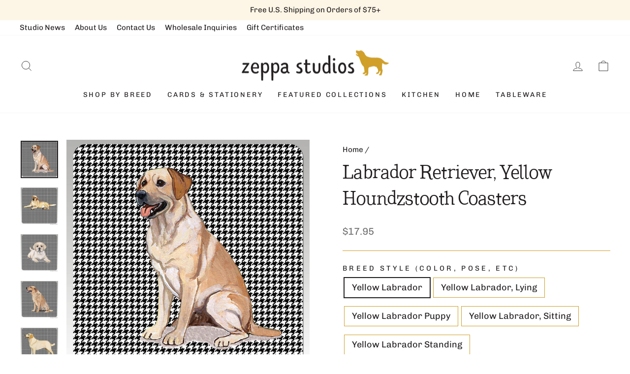

--- FILE ---
content_type: text/html; charset=utf-8
request_url: https://zeppastudios.com/products/labrador-retriever-yellow-houndzstooth-coasters
body_size: 44000
content:
<!doctype html>
<html class="no-js" lang="en" dir="ltr">
<head>
  <meta charset="utf-8">
  <meta http-equiv="X-UA-Compatible" content="IE=edge,chrome=1">
  <meta name="viewport" content="width=device-width,initial-scale=1">
  <meta name="theme-color" content="#132d52">
  <meta name="google-site-verification" content="7PuqtcfmhoH9FYMculsYMVJrCbdrb_d_auMqmX9CVlc" />
  <link rel="canonical" href="https://zeppastudios.com/products/labrador-retriever-yellow-houndzstooth-coasters">
  <link rel="preconnect" href="https://cdn.shopify.com" crossorigin>
  <link rel="preconnect" href="https://fonts.shopifycdn.com" crossorigin>
  <link rel="dns-prefetch" href="https://productreviews.shopifycdn.com">
  <link rel="dns-prefetch" href="https://ajax.googleapis.com">
  <link rel="dns-prefetch" href="https://maps.googleapis.com">
  <link rel="dns-prefetch" href="https://maps.gstatic.com"><link rel="shortcut icon" href="//zeppastudios.com/cdn/shop/files/favicon_32x32.png?v=1678221168" type="image/png" /><title>Labrador Retriever, Yellow Houndzstooth Coasters
&ndash; Zeppa Studios
</title>
<meta name="description" content="Labrador Retriever, Yellow Houndzstooth Coasters"><meta property="og:site_name" content="Zeppa Studios">
  <meta property="og:url" content="https://zeppastudios.com/products/labrador-retriever-yellow-houndzstooth-coasters">
  <meta property="og:title" content="Labrador Retriever, Yellow Houndzstooth Coasters">
  <meta property="og:type" content="product">
  <meta property="og:description" content="Labrador Retriever, Yellow Houndzstooth Coasters"><meta property="og:image" content="http://zeppastudios.com/cdn/shop/products/21986_source_1468583901.jpg?v=1676082335">
    <meta property="og:image:secure_url" content="https://zeppastudios.com/cdn/shop/products/21986_source_1468583901.jpg?v=1676082335">
    <meta property="og:image:width" content="1200">
    <meta property="og:image:height" content="1200"><meta name="twitter:site" content="@">
  <meta name="twitter:card" content="summary_large_image">
  <meta name="twitter:title" content="Labrador Retriever, Yellow Houndzstooth Coasters">
  <meta name="twitter:description" content="Labrador Retriever, Yellow Houndzstooth Coasters">
<style data-shopify>@font-face {
  font-family: Arvo;
  font-weight: 400;
  font-style: normal;
  font-display: swap;
  src: url("//zeppastudios.com/cdn/fonts/arvo/arvo_n4.cf5897c91bef7f76bce9d45a5025155aa004d2c7.woff2") format("woff2"),
       url("//zeppastudios.com/cdn/fonts/arvo/arvo_n4.1700444de931e038b31bac25071cca458ea16547.woff") format("woff");
}

  @font-face {
  font-family: Chivo;
  font-weight: 400;
  font-style: normal;
  font-display: swap;
  src: url("//zeppastudios.com/cdn/fonts/chivo/chivo_n4.059fadbbf52d9f02350103459eb216e4b24c4661.woff2") format("woff2"),
       url("//zeppastudios.com/cdn/fonts/chivo/chivo_n4.f2f8fca8b7ff9f510fa7f09ffe5448b3504bccf5.woff") format("woff");
}


  @font-face {
  font-family: Chivo;
  font-weight: 600;
  font-style: normal;
  font-display: swap;
  src: url("//zeppastudios.com/cdn/fonts/chivo/chivo_n6.f9638c62d721d8e9a4edb2157536aca06555a2ef.woff2") format("woff2"),
       url("//zeppastudios.com/cdn/fonts/chivo/chivo_n6.e2c28a3a706d80ac835c3a5f137e27b4f07db7ec.woff") format("woff");
}

  @font-face {
  font-family: Chivo;
  font-weight: 400;
  font-style: italic;
  font-display: swap;
  src: url("//zeppastudios.com/cdn/fonts/chivo/chivo_i4.95e9c0ba514943a715970b2897b31bdfdc9132b8.woff2") format("woff2"),
       url("//zeppastudios.com/cdn/fonts/chivo/chivo_i4.31da6515f3970f86ac14321ace1609bd161f315f.woff") format("woff");
}

  @font-face {
  font-family: Chivo;
  font-weight: 600;
  font-style: italic;
  font-display: swap;
  src: url("//zeppastudios.com/cdn/fonts/chivo/chivo_i6.5767b197b8abe5b516960b7c1e7738b6d04fdebf.woff2") format("woff2"),
       url("//zeppastudios.com/cdn/fonts/chivo/chivo_i6.033221d07b29152a54db12ae33504526b58cfb0e.woff") format("woff");
}

</style><link href="//zeppastudios.com/cdn/shop/t/4/assets/theme.css?v=40689580850512592661712276319" rel="stylesheet" type="text/css" media="all" />
<style data-shopify>:root {
    --typeHeaderPrimary: Arvo;
    --typeHeaderFallback: serif;
    --typeHeaderSize: 45px;
    --typeHeaderWeight: 400;
    --typeHeaderLineHeight: 1.4;
    --typeHeaderSpacing: 0.0em;

    --typeBasePrimary:Chivo;
    --typeBaseFallback:sans-serif;
    --typeBaseSize: 18px;
    --typeBaseWeight: 400;
    --typeBaseSpacing: 0.0em;
    --typeBaseLineHeight: 1.4;

    --typeCollectionTitle: 20px;

    --iconWeight: 2px;
    --iconLinecaps: miter;

    
      --buttonRadius: 0px;
    

    --colorGridOverlayOpacity: 0.1;
  }

  .placeholder-content {
    background-image: linear-gradient(100deg, rgba(0,0,0,0) 40%, rgba(0, 0, 0, 0.0) 63%, rgba(0,0,0,0) 79%);
  }</style><link rel="stylesheet" href="//zeppastudios.com/cdn/shop/t/4/assets/custom.css?v=52924936089287989871683058358" media="print" onload="this.media='all'">
  <noscript><link href="//zeppastudios.com/cdn/shop/t/4/assets/custom.css?v=52924936089287989871683058358" rel="stylesheet" type="text/css" media="all" /></noscript>

  <script>
    document.documentElement.className = document.documentElement.className.replace('no-js', 'js');

    window.theme = window.theme || {};
    theme.routes = {
      home: "/",
      cart: "/cart.js",
      cartPage: "/cart",
      cartAdd: "/cart/add.js",
      cartChange: "/cart/change.js",
      search: "/search",
      predictive_url: "/search/suggest"
    };
    theme.strings = {
      soldOut: "Sold Out",
      unavailable: "Unavailable",
      inStockLabel: "In stock, ready to ship",
      oneStockLabel: "Low stock - [count] item left",
      otherStockLabel: "Low stock - [count] items left",
      willNotShipUntil: "Ready to ship [date]",
      willBeInStockAfter: "Back in stock [date]",
      waitingForStock: "Inventory on the way",
      savePrice: "Save [saved_amount]",
      cartEmpty: "Your cart is currently empty.",
      cartTermsConfirmation: "You must agree with the terms and conditions of sales to check out",
      searchCollections: "Collections:",
      searchPages: "Pages:",
      searchArticles: "Articles:",
      productFrom: "from ",
      maxQuantity: "You can only have [quantity] of [title] in your cart."
    };
    theme.settings = {
      cartType: "drawer",
      isCustomerTemplate: false,
      moneyFormat: "${{amount}}",
      saveType: "dollar",
      productImageSize: "natural",
      productImageCover: false,
      predictiveSearch: true,
      predictiveSearchType: "product,article,page,collection",
      predictiveSearchVendor: false,
      predictiveSearchPrice: false,
      quickView: false,
      themeName: 'Impulse',
      themeVersion: "7.2.0"
    };
  </script>

  <script>window.performance && window.performance.mark && window.performance.mark('shopify.content_for_header.start');</script><meta name="facebook-domain-verification" content="f9nbp8hc9xv5lktlbtyhixptqy1ukk">
<meta name="google-site-verification" content="_7SbIj_Vj3k6owt0xmYUtlZHUc3ajanTYBAq8bd8DDc">
<meta id="shopify-digital-wallet" name="shopify-digital-wallet" content="/70203408688/digital_wallets/dialog">
<meta name="shopify-checkout-api-token" content="48693a50958629e13d797ba665dc75e1">
<meta id="in-context-paypal-metadata" data-shop-id="70203408688" data-venmo-supported="false" data-environment="production" data-locale="en_US" data-paypal-v4="true" data-currency="USD">
<link rel="alternate" type="application/json+oembed" href="https://zeppastudios.com/products/labrador-retriever-yellow-houndzstooth-coasters.oembed">
<script async="async" src="/checkouts/internal/preloads.js?locale=en-US"></script>
<link rel="preconnect" href="https://shop.app" crossorigin="anonymous">
<script async="async" src="https://shop.app/checkouts/internal/preloads.js?locale=en-US&shop_id=70203408688" crossorigin="anonymous"></script>
<script id="apple-pay-shop-capabilities" type="application/json">{"shopId":70203408688,"countryCode":"US","currencyCode":"USD","merchantCapabilities":["supports3DS"],"merchantId":"gid:\/\/shopify\/Shop\/70203408688","merchantName":"Zeppa Studios","requiredBillingContactFields":["postalAddress","email"],"requiredShippingContactFields":["postalAddress","email"],"shippingType":"shipping","supportedNetworks":["visa","masterCard","amex","discover","elo","jcb"],"total":{"type":"pending","label":"Zeppa Studios","amount":"1.00"},"shopifyPaymentsEnabled":true,"supportsSubscriptions":true}</script>
<script id="shopify-features" type="application/json">{"accessToken":"48693a50958629e13d797ba665dc75e1","betas":["rich-media-storefront-analytics"],"domain":"zeppastudios.com","predictiveSearch":true,"shopId":70203408688,"locale":"en"}</script>
<script>var Shopify = Shopify || {};
Shopify.shop = "zeppa-studios.myshopify.com";
Shopify.locale = "en";
Shopify.currency = {"active":"USD","rate":"1.0"};
Shopify.country = "US";
Shopify.theme = {"name":"Zeppa Studios | Aeolidia | Main","id":145450271024,"schema_name":"Impulse","schema_version":"7.2.0","theme_store_id":null,"role":"main"};
Shopify.theme.handle = "null";
Shopify.theme.style = {"id":null,"handle":null};
Shopify.cdnHost = "zeppastudios.com/cdn";
Shopify.routes = Shopify.routes || {};
Shopify.routes.root = "/";</script>
<script type="module">!function(o){(o.Shopify=o.Shopify||{}).modules=!0}(window);</script>
<script>!function(o){function n(){var o=[];function n(){o.push(Array.prototype.slice.apply(arguments))}return n.q=o,n}var t=o.Shopify=o.Shopify||{};t.loadFeatures=n(),t.autoloadFeatures=n()}(window);</script>
<script>
  window.ShopifyPay = window.ShopifyPay || {};
  window.ShopifyPay.apiHost = "shop.app\/pay";
  window.ShopifyPay.redirectState = null;
</script>
<script id="shop-js-analytics" type="application/json">{"pageType":"product"}</script>
<script defer="defer" async type="module" src="//zeppastudios.com/cdn/shopifycloud/shop-js/modules/v2/client.init-shop-cart-sync_BApSsMSl.en.esm.js"></script>
<script defer="defer" async type="module" src="//zeppastudios.com/cdn/shopifycloud/shop-js/modules/v2/chunk.common_CBoos6YZ.esm.js"></script>
<script type="module">
  await import("//zeppastudios.com/cdn/shopifycloud/shop-js/modules/v2/client.init-shop-cart-sync_BApSsMSl.en.esm.js");
await import("//zeppastudios.com/cdn/shopifycloud/shop-js/modules/v2/chunk.common_CBoos6YZ.esm.js");

  window.Shopify.SignInWithShop?.initShopCartSync?.({"fedCMEnabled":true,"windoidEnabled":true});

</script>
<script defer="defer" async type="module" src="//zeppastudios.com/cdn/shopifycloud/shop-js/modules/v2/client.payment-terms_BHOWV7U_.en.esm.js"></script>
<script defer="defer" async type="module" src="//zeppastudios.com/cdn/shopifycloud/shop-js/modules/v2/chunk.common_CBoos6YZ.esm.js"></script>
<script defer="defer" async type="module" src="//zeppastudios.com/cdn/shopifycloud/shop-js/modules/v2/chunk.modal_Bu1hFZFC.esm.js"></script>
<script type="module">
  await import("//zeppastudios.com/cdn/shopifycloud/shop-js/modules/v2/client.payment-terms_BHOWV7U_.en.esm.js");
await import("//zeppastudios.com/cdn/shopifycloud/shop-js/modules/v2/chunk.common_CBoos6YZ.esm.js");
await import("//zeppastudios.com/cdn/shopifycloud/shop-js/modules/v2/chunk.modal_Bu1hFZFC.esm.js");

  
</script>
<script>
  window.Shopify = window.Shopify || {};
  if (!window.Shopify.featureAssets) window.Shopify.featureAssets = {};
  window.Shopify.featureAssets['shop-js'] = {"shop-cart-sync":["modules/v2/client.shop-cart-sync_DJczDl9f.en.esm.js","modules/v2/chunk.common_CBoos6YZ.esm.js"],"init-fed-cm":["modules/v2/client.init-fed-cm_BzwGC0Wi.en.esm.js","modules/v2/chunk.common_CBoos6YZ.esm.js"],"init-windoid":["modules/v2/client.init-windoid_BS26ThXS.en.esm.js","modules/v2/chunk.common_CBoos6YZ.esm.js"],"shop-cash-offers":["modules/v2/client.shop-cash-offers_DthCPNIO.en.esm.js","modules/v2/chunk.common_CBoos6YZ.esm.js","modules/v2/chunk.modal_Bu1hFZFC.esm.js"],"shop-button":["modules/v2/client.shop-button_D_JX508o.en.esm.js","modules/v2/chunk.common_CBoos6YZ.esm.js"],"init-shop-email-lookup-coordinator":["modules/v2/client.init-shop-email-lookup-coordinator_DFwWcvrS.en.esm.js","modules/v2/chunk.common_CBoos6YZ.esm.js"],"shop-toast-manager":["modules/v2/client.shop-toast-manager_tEhgP2F9.en.esm.js","modules/v2/chunk.common_CBoos6YZ.esm.js"],"shop-login-button":["modules/v2/client.shop-login-button_DwLgFT0K.en.esm.js","modules/v2/chunk.common_CBoos6YZ.esm.js","modules/v2/chunk.modal_Bu1hFZFC.esm.js"],"avatar":["modules/v2/client.avatar_BTnouDA3.en.esm.js"],"init-shop-cart-sync":["modules/v2/client.init-shop-cart-sync_BApSsMSl.en.esm.js","modules/v2/chunk.common_CBoos6YZ.esm.js"],"pay-button":["modules/v2/client.pay-button_BuNmcIr_.en.esm.js","modules/v2/chunk.common_CBoos6YZ.esm.js"],"init-shop-for-new-customer-accounts":["modules/v2/client.init-shop-for-new-customer-accounts_DrjXSI53.en.esm.js","modules/v2/client.shop-login-button_DwLgFT0K.en.esm.js","modules/v2/chunk.common_CBoos6YZ.esm.js","modules/v2/chunk.modal_Bu1hFZFC.esm.js"],"init-customer-accounts-sign-up":["modules/v2/client.init-customer-accounts-sign-up_TlVCiykN.en.esm.js","modules/v2/client.shop-login-button_DwLgFT0K.en.esm.js","modules/v2/chunk.common_CBoos6YZ.esm.js","modules/v2/chunk.modal_Bu1hFZFC.esm.js"],"shop-follow-button":["modules/v2/client.shop-follow-button_C5D3XtBb.en.esm.js","modules/v2/chunk.common_CBoos6YZ.esm.js","modules/v2/chunk.modal_Bu1hFZFC.esm.js"],"checkout-modal":["modules/v2/client.checkout-modal_8TC_1FUY.en.esm.js","modules/v2/chunk.common_CBoos6YZ.esm.js","modules/v2/chunk.modal_Bu1hFZFC.esm.js"],"init-customer-accounts":["modules/v2/client.init-customer-accounts_C0Oh2ljF.en.esm.js","modules/v2/client.shop-login-button_DwLgFT0K.en.esm.js","modules/v2/chunk.common_CBoos6YZ.esm.js","modules/v2/chunk.modal_Bu1hFZFC.esm.js"],"lead-capture":["modules/v2/client.lead-capture_Cq0gfm7I.en.esm.js","modules/v2/chunk.common_CBoos6YZ.esm.js","modules/v2/chunk.modal_Bu1hFZFC.esm.js"],"shop-login":["modules/v2/client.shop-login_BmtnoEUo.en.esm.js","modules/v2/chunk.common_CBoos6YZ.esm.js","modules/v2/chunk.modal_Bu1hFZFC.esm.js"],"payment-terms":["modules/v2/client.payment-terms_BHOWV7U_.en.esm.js","modules/v2/chunk.common_CBoos6YZ.esm.js","modules/v2/chunk.modal_Bu1hFZFC.esm.js"]};
</script>
<script>(function() {
  var isLoaded = false;
  function asyncLoad() {
    if (isLoaded) return;
    isLoaded = true;
    var urls = ["\/\/d1liekpayvooaz.cloudfront.net\/apps\/customizery\/customizery.js?shop=zeppa-studios.myshopify.com","\/\/d1liekpayvooaz.cloudfront.net\/apps\/uploadery\/uploadery.js?shop=zeppa-studios.myshopify.com"];
    for (var i = 0; i < urls.length; i++) {
      var s = document.createElement('script');
      s.type = 'text/javascript';
      s.async = true;
      s.src = urls[i];
      var x = document.getElementsByTagName('script')[0];
      x.parentNode.insertBefore(s, x);
    }
  };
  if(window.attachEvent) {
    window.attachEvent('onload', asyncLoad);
  } else {
    window.addEventListener('load', asyncLoad, false);
  }
})();</script>
<script id="__st">var __st={"a":70203408688,"offset":-18000,"reqid":"b36c8c5f-a9c2-405d-bf5e-4bb769148f9e-1768912719","pageurl":"zeppastudios.com\/products\/labrador-retriever-yellow-houndzstooth-coasters","u":"be81f8912860","p":"product","rtyp":"product","rid":8153075515696};</script>
<script>window.ShopifyPaypalV4VisibilityTracking = true;</script>
<script id="captcha-bootstrap">!function(){'use strict';const t='contact',e='account',n='new_comment',o=[[t,t],['blogs',n],['comments',n],[t,'customer']],c=[[e,'customer_login'],[e,'guest_login'],[e,'recover_customer_password'],[e,'create_customer']],r=t=>t.map((([t,e])=>`form[action*='/${t}']:not([data-nocaptcha='true']) input[name='form_type'][value='${e}']`)).join(','),a=t=>()=>t?[...document.querySelectorAll(t)].map((t=>t.form)):[];function s(){const t=[...o],e=r(t);return a(e)}const i='password',u='form_key',d=['recaptcha-v3-token','g-recaptcha-response','h-captcha-response',i],f=()=>{try{return window.sessionStorage}catch{return}},m='__shopify_v',_=t=>t.elements[u];function p(t,e,n=!1){try{const o=window.sessionStorage,c=JSON.parse(o.getItem(e)),{data:r}=function(t){const{data:e,action:n}=t;return t[m]||n?{data:e,action:n}:{data:t,action:n}}(c);for(const[e,n]of Object.entries(r))t.elements[e]&&(t.elements[e].value=n);n&&o.removeItem(e)}catch(o){console.error('form repopulation failed',{error:o})}}const l='form_type',E='cptcha';function T(t){t.dataset[E]=!0}const w=window,h=w.document,L='Shopify',v='ce_forms',y='captcha';let A=!1;((t,e)=>{const n=(g='f06e6c50-85a8-45c8-87d0-21a2b65856fe',I='https://cdn.shopify.com/shopifycloud/storefront-forms-hcaptcha/ce_storefront_forms_captcha_hcaptcha.v1.5.2.iife.js',D={infoText:'Protected by hCaptcha',privacyText:'Privacy',termsText:'Terms'},(t,e,n)=>{const o=w[L][v],c=o.bindForm;if(c)return c(t,g,e,D).then(n);var r;o.q.push([[t,g,e,D],n]),r=I,A||(h.body.append(Object.assign(h.createElement('script'),{id:'captcha-provider',async:!0,src:r})),A=!0)});var g,I,D;w[L]=w[L]||{},w[L][v]=w[L][v]||{},w[L][v].q=[],w[L][y]=w[L][y]||{},w[L][y].protect=function(t,e){n(t,void 0,e),T(t)},Object.freeze(w[L][y]),function(t,e,n,w,h,L){const[v,y,A,g]=function(t,e,n){const i=e?o:[],u=t?c:[],d=[...i,...u],f=r(d),m=r(i),_=r(d.filter((([t,e])=>n.includes(e))));return[a(f),a(m),a(_),s()]}(w,h,L),I=t=>{const e=t.target;return e instanceof HTMLFormElement?e:e&&e.form},D=t=>v().includes(t);t.addEventListener('submit',(t=>{const e=I(t);if(!e)return;const n=D(e)&&!e.dataset.hcaptchaBound&&!e.dataset.recaptchaBound,o=_(e),c=g().includes(e)&&(!o||!o.value);(n||c)&&t.preventDefault(),c&&!n&&(function(t){try{if(!f())return;!function(t){const e=f();if(!e)return;const n=_(t);if(!n)return;const o=n.value;o&&e.removeItem(o)}(t);const e=Array.from(Array(32),(()=>Math.random().toString(36)[2])).join('');!function(t,e){_(t)||t.append(Object.assign(document.createElement('input'),{type:'hidden',name:u})),t.elements[u].value=e}(t,e),function(t,e){const n=f();if(!n)return;const o=[...t.querySelectorAll(`input[type='${i}']`)].map((({name:t})=>t)),c=[...d,...o],r={};for(const[a,s]of new FormData(t).entries())c.includes(a)||(r[a]=s);n.setItem(e,JSON.stringify({[m]:1,action:t.action,data:r}))}(t,e)}catch(e){console.error('failed to persist form',e)}}(e),e.submit())}));const S=(t,e)=>{t&&!t.dataset[E]&&(n(t,e.some((e=>e===t))),T(t))};for(const o of['focusin','change'])t.addEventListener(o,(t=>{const e=I(t);D(e)&&S(e,y())}));const B=e.get('form_key'),M=e.get(l),P=B&&M;t.addEventListener('DOMContentLoaded',(()=>{const t=y();if(P)for(const e of t)e.elements[l].value===M&&p(e,B);[...new Set([...A(),...v().filter((t=>'true'===t.dataset.shopifyCaptcha))])].forEach((e=>S(e,t)))}))}(h,new URLSearchParams(w.location.search),n,t,e,['guest_login'])})(!0,!0)}();</script>
<script integrity="sha256-4kQ18oKyAcykRKYeNunJcIwy7WH5gtpwJnB7kiuLZ1E=" data-source-attribution="shopify.loadfeatures" defer="defer" src="//zeppastudios.com/cdn/shopifycloud/storefront/assets/storefront/load_feature-a0a9edcb.js" crossorigin="anonymous"></script>
<script crossorigin="anonymous" defer="defer" src="//zeppastudios.com/cdn/shopifycloud/storefront/assets/shopify_pay/storefront-65b4c6d7.js?v=20250812"></script>
<script data-source-attribution="shopify.dynamic_checkout.dynamic.init">var Shopify=Shopify||{};Shopify.PaymentButton=Shopify.PaymentButton||{isStorefrontPortableWallets:!0,init:function(){window.Shopify.PaymentButton.init=function(){};var t=document.createElement("script");t.src="https://zeppastudios.com/cdn/shopifycloud/portable-wallets/latest/portable-wallets.en.js",t.type="module",document.head.appendChild(t)}};
</script>
<script data-source-attribution="shopify.dynamic_checkout.buyer_consent">
  function portableWalletsHideBuyerConsent(e){var t=document.getElementById("shopify-buyer-consent"),n=document.getElementById("shopify-subscription-policy-button");t&&n&&(t.classList.add("hidden"),t.setAttribute("aria-hidden","true"),n.removeEventListener("click",e))}function portableWalletsShowBuyerConsent(e){var t=document.getElementById("shopify-buyer-consent"),n=document.getElementById("shopify-subscription-policy-button");t&&n&&(t.classList.remove("hidden"),t.removeAttribute("aria-hidden"),n.addEventListener("click",e))}window.Shopify?.PaymentButton&&(window.Shopify.PaymentButton.hideBuyerConsent=portableWalletsHideBuyerConsent,window.Shopify.PaymentButton.showBuyerConsent=portableWalletsShowBuyerConsent);
</script>
<script data-source-attribution="shopify.dynamic_checkout.cart.bootstrap">document.addEventListener("DOMContentLoaded",(function(){function t(){return document.querySelector("shopify-accelerated-checkout-cart, shopify-accelerated-checkout")}if(t())Shopify.PaymentButton.init();else{new MutationObserver((function(e,n){t()&&(Shopify.PaymentButton.init(),n.disconnect())})).observe(document.body,{childList:!0,subtree:!0})}}));
</script>
<link id="shopify-accelerated-checkout-styles" rel="stylesheet" media="screen" href="https://zeppastudios.com/cdn/shopifycloud/portable-wallets/latest/accelerated-checkout-backwards-compat.css" crossorigin="anonymous">
<style id="shopify-accelerated-checkout-cart">
        #shopify-buyer-consent {
  margin-top: 1em;
  display: inline-block;
  width: 100%;
}

#shopify-buyer-consent.hidden {
  display: none;
}

#shopify-subscription-policy-button {
  background: none;
  border: none;
  padding: 0;
  text-decoration: underline;
  font-size: inherit;
  cursor: pointer;
}

#shopify-subscription-policy-button::before {
  box-shadow: none;
}

      </style>

<script>window.performance && window.performance.mark && window.performance.mark('shopify.content_for_header.end');</script>

  <script src="//zeppastudios.com/cdn/shop/t/4/assets/vendor-scripts-v11.js" defer="defer"></script><script src="//zeppastudios.com/cdn/shop/t/4/assets/theme.js?v=95933296080004794351678194079" defer="defer"></script>
<!-- BEGIN app block: shopify://apps/klaviyo-email-marketing-sms/blocks/klaviyo-onsite-embed/2632fe16-c075-4321-a88b-50b567f42507 -->












  <script async src="https://static.klaviyo.com/onsite/js/LeNtMH/klaviyo.js?company_id=LeNtMH"></script>
  <script>!function(){if(!window.klaviyo){window._klOnsite=window._klOnsite||[];try{window.klaviyo=new Proxy({},{get:function(n,i){return"push"===i?function(){var n;(n=window._klOnsite).push.apply(n,arguments)}:function(){for(var n=arguments.length,o=new Array(n),w=0;w<n;w++)o[w]=arguments[w];var t="function"==typeof o[o.length-1]?o.pop():void 0,e=new Promise((function(n){window._klOnsite.push([i].concat(o,[function(i){t&&t(i),n(i)}]))}));return e}}})}catch(n){window.klaviyo=window.klaviyo||[],window.klaviyo.push=function(){var n;(n=window._klOnsite).push.apply(n,arguments)}}}}();</script>

  
    <script id="viewed_product">
      if (item == null) {
        var _learnq = _learnq || [];

        var MetafieldReviews = null
        var MetafieldYotpoRating = null
        var MetafieldYotpoCount = null
        var MetafieldLooxRating = null
        var MetafieldLooxCount = null
        var okendoProduct = null
        var okendoProductReviewCount = null
        var okendoProductReviewAverageValue = null
        try {
          // The following fields are used for Customer Hub recently viewed in order to add reviews.
          // This information is not part of __kla_viewed. Instead, it is part of __kla_viewed_reviewed_items
          MetafieldReviews = {};
          MetafieldYotpoRating = null
          MetafieldYotpoCount = null
          MetafieldLooxRating = null
          MetafieldLooxCount = null

          okendoProduct = null
          // If the okendo metafield is not legacy, it will error, which then requires the new json formatted data
          if (okendoProduct && 'error' in okendoProduct) {
            okendoProduct = null
          }
          okendoProductReviewCount = okendoProduct ? okendoProduct.reviewCount : null
          okendoProductReviewAverageValue = okendoProduct ? okendoProduct.reviewAverageValue : null
        } catch (error) {
          console.error('Error in Klaviyo onsite reviews tracking:', error);
        }

        var item = {
          Name: "Labrador Retriever, Yellow Houndzstooth Coasters",
          ProductID: 8153075515696,
          Categories: ["Houndzstooth Coasters","Labrador Retriever, Yellow Gifts","Products"],
          ImageURL: "https://zeppastudios.com/cdn/shop/products/21986_source_1468583901_grande.jpg?v=1676082335",
          URL: "https://zeppastudios.com/products/labrador-retriever-yellow-houndzstooth-coasters",
          Brand: "Zeppa Studios",
          Price: "$17.95",
          Value: "17.95",
          CompareAtPrice: "$0.00"
        };
        _learnq.push(['track', 'Viewed Product', item]);
        _learnq.push(['trackViewedItem', {
          Title: item.Name,
          ItemId: item.ProductID,
          Categories: item.Categories,
          ImageUrl: item.ImageURL,
          Url: item.URL,
          Metadata: {
            Brand: item.Brand,
            Price: item.Price,
            Value: item.Value,
            CompareAtPrice: item.CompareAtPrice
          },
          metafields:{
            reviews: MetafieldReviews,
            yotpo:{
              rating: MetafieldYotpoRating,
              count: MetafieldYotpoCount,
            },
            loox:{
              rating: MetafieldLooxRating,
              count: MetafieldLooxCount,
            },
            okendo: {
              rating: okendoProductReviewAverageValue,
              count: okendoProductReviewCount,
            }
          }
        }]);
      }
    </script>
  




  <script>
    window.klaviyoReviewsProductDesignMode = false
  </script>







<!-- END app block --><!-- BEGIN app block: shopify://apps/judge-me-reviews/blocks/judgeme_core/61ccd3b1-a9f2-4160-9fe9-4fec8413e5d8 --><!-- Start of Judge.me Core -->






<link rel="dns-prefetch" href="https://cdnwidget.judge.me">
<link rel="dns-prefetch" href="https://cdn.judge.me">
<link rel="dns-prefetch" href="https://cdn1.judge.me">
<link rel="dns-prefetch" href="https://api.judge.me">

<script data-cfasync='false' class='jdgm-settings-script'>window.jdgmSettings={"pagination":5,"disable_web_reviews":false,"badge_no_review_text":"No reviews","badge_n_reviews_text":"{{ n }} review/reviews","badge_star_color":"#d0a02a","hide_badge_preview_if_no_reviews":true,"badge_hide_text":false,"enforce_center_preview_badge":false,"widget_title":"Customer Reviews","widget_open_form_text":"Write a review","widget_close_form_text":"Cancel review","widget_refresh_page_text":"Refresh page","widget_summary_text":"Based on {{ number_of_reviews }} review/reviews","widget_no_review_text":"Be the first to write a review","widget_name_field_text":"Display name","widget_verified_name_field_text":"Verified Name (public)","widget_name_placeholder_text":"Display name","widget_required_field_error_text":"This field is required.","widget_email_field_text":"Email address","widget_verified_email_field_text":"Verified Email (private, can not be edited)","widget_email_placeholder_text":"Your email address","widget_email_field_error_text":"Please enter a valid email address.","widget_rating_field_text":"Rating","widget_review_title_field_text":"Review Title","widget_review_title_placeholder_text":"Give your review a title","widget_review_body_field_text":"Review content","widget_review_body_placeholder_text":"Start writing here...","widget_pictures_field_text":"Picture/Video (optional)","widget_submit_review_text":"Submit Review","widget_submit_verified_review_text":"Submit Verified Review","widget_submit_success_msg_with_auto_publish":"Thank you! Please refresh the page in a few moments to see your review. You can remove or edit your review by logging into \u003ca href='https://judge.me/login' target='_blank' rel='nofollow noopener'\u003eJudge.me\u003c/a\u003e","widget_submit_success_msg_no_auto_publish":"Thank you! Your review will be published as soon as it is approved by the shop admin. You can remove or edit your review by logging into \u003ca href='https://judge.me/login' target='_blank' rel='nofollow noopener'\u003eJudge.me\u003c/a\u003e","widget_show_default_reviews_out_of_total_text":"Showing {{ n_reviews_shown }} out of {{ n_reviews }} reviews.","widget_show_all_link_text":"Show all","widget_show_less_link_text":"Show less","widget_author_said_text":"{{ reviewer_name }} said:","widget_days_text":"{{ n }} days ago","widget_weeks_text":"{{ n }} week/weeks ago","widget_months_text":"{{ n }} month/months ago","widget_years_text":"{{ n }} year/years ago","widget_yesterday_text":"Yesterday","widget_today_text":"Today","widget_replied_text":"\u003e\u003e {{ shop_name }} replied:","widget_read_more_text":"Read more","widget_reviewer_name_as_initial":"","widget_rating_filter_color":"#fbcd0a","widget_rating_filter_see_all_text":"See all reviews","widget_sorting_most_recent_text":"Most Recent","widget_sorting_highest_rating_text":"Highest Rating","widget_sorting_lowest_rating_text":"Lowest Rating","widget_sorting_with_pictures_text":"Only Pictures","widget_sorting_most_helpful_text":"Most Helpful","widget_open_question_form_text":"Ask a question","widget_reviews_subtab_text":"Reviews","widget_questions_subtab_text":"Questions","widget_question_label_text":"Question","widget_answer_label_text":"Answer","widget_question_placeholder_text":"Write your question here","widget_submit_question_text":"Submit Question","widget_question_submit_success_text":"Thank you for your question! We will notify you once it gets answered.","widget_star_color":"#d0a02a","verified_badge_text":"Verified","verified_badge_bg_color":"","verified_badge_text_color":"","verified_badge_placement":"left-of-reviewer-name","widget_review_max_height":"","widget_hide_border":false,"widget_social_share":false,"widget_thumb":false,"widget_review_location_show":false,"widget_location_format":"","all_reviews_include_out_of_store_products":true,"all_reviews_out_of_store_text":"(out of store)","all_reviews_pagination":100,"all_reviews_product_name_prefix_text":"about","enable_review_pictures":true,"enable_question_anwser":false,"widget_theme":"default","review_date_format":"mm/dd/yyyy","default_sort_method":"most-recent","widget_product_reviews_subtab_text":"Product Reviews","widget_shop_reviews_subtab_text":"Shop Reviews","widget_other_products_reviews_text":"Reviews for other products","widget_store_reviews_subtab_text":"Store reviews","widget_no_store_reviews_text":"This store hasn't received any reviews yet","widget_web_restriction_product_reviews_text":"This product hasn't received any reviews yet","widget_no_items_text":"No items found","widget_show_more_text":"Show more","widget_write_a_store_review_text":"Write a Store Review","widget_other_languages_heading":"Reviews in Other Languages","widget_translate_review_text":"Translate review to {{ language }}","widget_translating_review_text":"Translating...","widget_show_original_translation_text":"Show original ({{ language }})","widget_translate_review_failed_text":"Review couldn't be translated.","widget_translate_review_retry_text":"Retry","widget_translate_review_try_again_later_text":"Try again later","show_product_url_for_grouped_product":false,"widget_sorting_pictures_first_text":"Pictures First","show_pictures_on_all_rev_page_mobile":false,"show_pictures_on_all_rev_page_desktop":false,"floating_tab_hide_mobile_install_preference":false,"floating_tab_button_name":"★ Reviews","floating_tab_title":"Let customers speak for us","floating_tab_button_color":"","floating_tab_button_background_color":"","floating_tab_url":"","floating_tab_url_enabled":false,"floating_tab_tab_style":"text","all_reviews_text_badge_text":"Customers rate us {{ shop.metafields.judgeme.all_reviews_rating | round: 1 }}/5 based on {{ shop.metafields.judgeme.all_reviews_count }} reviews.","all_reviews_text_badge_text_branded_style":"{{ shop.metafields.judgeme.all_reviews_rating | round: 1 }} out of 5 stars based on {{ shop.metafields.judgeme.all_reviews_count }} reviews","is_all_reviews_text_badge_a_link":false,"show_stars_for_all_reviews_text_badge":false,"all_reviews_text_badge_url":"","all_reviews_text_style":"text","all_reviews_text_color_style":"judgeme_brand_color","all_reviews_text_color":"#108474","all_reviews_text_show_jm_brand":true,"featured_carousel_show_header":true,"featured_carousel_title":"Wags \u0026 Brags","testimonials_carousel_title":"Customers are saying","videos_carousel_title":"Real customer stories","cards_carousel_title":"Customers are saying","featured_carousel_count_text":"from {{ n }} reviews","featured_carousel_add_link_to_all_reviews_page":false,"featured_carousel_url":"","featured_carousel_show_images":true,"featured_carousel_autoslide_interval":5,"featured_carousel_arrows_on_the_sides":false,"featured_carousel_height":250,"featured_carousel_width":80,"featured_carousel_image_size":0,"featured_carousel_image_height":250,"featured_carousel_arrow_color":"#eeeeee","verified_count_badge_style":"vintage","verified_count_badge_orientation":"horizontal","verified_count_badge_color_style":"judgeme_brand_color","verified_count_badge_color":"#108474","is_verified_count_badge_a_link":false,"verified_count_badge_url":"","verified_count_badge_show_jm_brand":true,"widget_rating_preset_default":5,"widget_first_sub_tab":"product-reviews","widget_show_histogram":true,"widget_histogram_use_custom_color":false,"widget_pagination_use_custom_color":false,"widget_star_use_custom_color":true,"widget_verified_badge_use_custom_color":false,"widget_write_review_use_custom_color":false,"picture_reminder_submit_button":"Upload Pictures","enable_review_videos":false,"mute_video_by_default":false,"widget_sorting_videos_first_text":"Videos First","widget_review_pending_text":"Pending","featured_carousel_items_for_large_screen":3,"social_share_options_order":"Facebook,Twitter","remove_microdata_snippet":true,"disable_json_ld":false,"enable_json_ld_products":false,"preview_badge_show_question_text":false,"preview_badge_no_question_text":"No questions","preview_badge_n_question_text":"{{ number_of_questions }} question/questions","qa_badge_show_icon":false,"qa_badge_position":"same-row","remove_judgeme_branding":false,"widget_add_search_bar":false,"widget_search_bar_placeholder":"Search","widget_sorting_verified_only_text":"Verified only","featured_carousel_theme":"default","featured_carousel_show_rating":true,"featured_carousel_show_title":true,"featured_carousel_show_body":true,"featured_carousel_show_date":false,"featured_carousel_show_reviewer":false,"featured_carousel_show_product":false,"featured_carousel_header_background_color":"#108474","featured_carousel_header_text_color":"#ffffff","featured_carousel_name_product_separator":"reviewed","featured_carousel_full_star_background":"#108474","featured_carousel_empty_star_background":"#dadada","featured_carousel_vertical_theme_background":"#f9fafb","featured_carousel_verified_badge_enable":true,"featured_carousel_verified_badge_color":"#108474","featured_carousel_border_style":"round","featured_carousel_review_line_length_limit":3,"featured_carousel_more_reviews_button_text":"Read more reviews","featured_carousel_view_product_button_text":"View product","all_reviews_page_load_reviews_on":"scroll","all_reviews_page_load_more_text":"Load More Reviews","disable_fb_tab_reviews":false,"enable_ajax_cdn_cache":false,"widget_advanced_speed_features":5,"widget_public_name_text":"displayed publicly like","default_reviewer_name":"John Smith","default_reviewer_name_has_non_latin":true,"widget_reviewer_anonymous":"Anonymous","medals_widget_title":"Judge.me Review Medals","medals_widget_background_color":"#f9fafb","medals_widget_position":"footer_all_pages","medals_widget_border_color":"#f9fafb","medals_widget_verified_text_position":"left","medals_widget_use_monochromatic_version":false,"medals_widget_elements_color":"#108474","show_reviewer_avatar":true,"widget_invalid_yt_video_url_error_text":"Not a YouTube video URL","widget_max_length_field_error_text":"Please enter no more than {0} characters.","widget_show_country_flag":false,"widget_show_collected_via_shop_app":true,"widget_verified_by_shop_badge_style":"light","widget_verified_by_shop_text":"Verified by Shop","widget_show_photo_gallery":false,"widget_load_with_code_splitting":true,"widget_ugc_install_preference":false,"widget_ugc_title":"Made by us, Shared by you","widget_ugc_subtitle":"Tag us to see your picture featured in our page","widget_ugc_arrows_color":"#ffffff","widget_ugc_primary_button_text":"Buy Now","widget_ugc_primary_button_background_color":"#108474","widget_ugc_primary_button_text_color":"#ffffff","widget_ugc_primary_button_border_width":"0","widget_ugc_primary_button_border_style":"none","widget_ugc_primary_button_border_color":"#108474","widget_ugc_primary_button_border_radius":"25","widget_ugc_secondary_button_text":"Load More","widget_ugc_secondary_button_background_color":"#ffffff","widget_ugc_secondary_button_text_color":"#108474","widget_ugc_secondary_button_border_width":"2","widget_ugc_secondary_button_border_style":"solid","widget_ugc_secondary_button_border_color":"#108474","widget_ugc_secondary_button_border_radius":"25","widget_ugc_reviews_button_text":"View Reviews","widget_ugc_reviews_button_background_color":"#ffffff","widget_ugc_reviews_button_text_color":"#108474","widget_ugc_reviews_button_border_width":"2","widget_ugc_reviews_button_border_style":"solid","widget_ugc_reviews_button_border_color":"#108474","widget_ugc_reviews_button_border_radius":"25","widget_ugc_reviews_button_link_to":"judgeme-reviews-page","widget_ugc_show_post_date":true,"widget_ugc_max_width":"800","widget_rating_metafield_value_type":true,"widget_primary_color":"#132d52","widget_enable_secondary_color":false,"widget_secondary_color":"#edf5f5","widget_summary_average_rating_text":"{{ average_rating }} out of 5","widget_media_grid_title":"Customer photos \u0026 videos","widget_media_grid_see_more_text":"See more","widget_round_style":false,"widget_show_product_medals":true,"widget_verified_by_judgeme_text":"Verified by Judge.me","widget_show_store_medals":true,"widget_verified_by_judgeme_text_in_store_medals":"Verified by Judge.me","widget_media_field_exceed_quantity_message":"Sorry, we can only accept {{ max_media }} for one review.","widget_media_field_exceed_limit_message":"{{ file_name }} is too large, please select a {{ media_type }} less than {{ size_limit }}MB.","widget_review_submitted_text":"Review Submitted!","widget_question_submitted_text":"Question Submitted!","widget_close_form_text_question":"Cancel","widget_write_your_answer_here_text":"Write your answer here","widget_enabled_branded_link":true,"widget_show_collected_by_judgeme":true,"widget_reviewer_name_color":"","widget_write_review_text_color":"","widget_write_review_bg_color":"","widget_collected_by_judgeme_text":"collected by Judge.me","widget_pagination_type":"standard","widget_load_more_text":"Load More","widget_load_more_color":"#108474","widget_full_review_text":"Full Review","widget_read_more_reviews_text":"Read More Reviews","widget_read_questions_text":"Read Questions","widget_questions_and_answers_text":"Questions \u0026 Answers","widget_verified_by_text":"Verified by","widget_verified_text":"Verified","widget_number_of_reviews_text":"{{ number_of_reviews }} reviews","widget_back_button_text":"Back","widget_next_button_text":"Next","widget_custom_forms_filter_button":"Filters","custom_forms_style":"vertical","widget_show_review_information":false,"how_reviews_are_collected":"How reviews are collected?","widget_show_review_keywords":false,"widget_gdpr_statement":"How we use your data: We'll only contact you about the review you left, and only if necessary. By submitting your review, you agree to Judge.me's \u003ca href='https://judge.me/terms' target='_blank' rel='nofollow noopener'\u003eterms\u003c/a\u003e, \u003ca href='https://judge.me/privacy' target='_blank' rel='nofollow noopener'\u003eprivacy\u003c/a\u003e and \u003ca href='https://judge.me/content-policy' target='_blank' rel='nofollow noopener'\u003econtent\u003c/a\u003e policies.","widget_multilingual_sorting_enabled":false,"widget_translate_review_content_enabled":false,"widget_translate_review_content_method":"manual","popup_widget_review_selection":"automatically_with_pictures","popup_widget_round_border_style":true,"popup_widget_show_title":true,"popup_widget_show_body":true,"popup_widget_show_reviewer":false,"popup_widget_show_product":true,"popup_widget_show_pictures":true,"popup_widget_use_review_picture":true,"popup_widget_show_on_home_page":true,"popup_widget_show_on_product_page":true,"popup_widget_show_on_collection_page":true,"popup_widget_show_on_cart_page":true,"popup_widget_position":"bottom_left","popup_widget_first_review_delay":5,"popup_widget_duration":5,"popup_widget_interval":5,"popup_widget_review_count":5,"popup_widget_hide_on_mobile":true,"review_snippet_widget_round_border_style":true,"review_snippet_widget_card_color":"#FFFFFF","review_snippet_widget_slider_arrows_background_color":"#FFFFFF","review_snippet_widget_slider_arrows_color":"#000000","review_snippet_widget_star_color":"#108474","show_product_variant":false,"all_reviews_product_variant_label_text":"Variant: ","widget_show_verified_branding":true,"widget_ai_summary_title":"Customers say","widget_ai_summary_disclaimer":"AI-powered review summary based on recent customer reviews","widget_show_ai_summary":false,"widget_show_ai_summary_bg":false,"widget_show_review_title_input":true,"redirect_reviewers_invited_via_email":"review_widget","request_store_review_after_product_review":false,"request_review_other_products_in_order":false,"review_form_color_scheme":"default","review_form_corner_style":"square","review_form_star_color":{},"review_form_text_color":"#333333","review_form_background_color":"#ffffff","review_form_field_background_color":"#fafafa","review_form_button_color":{},"review_form_button_text_color":"#ffffff","review_form_modal_overlay_color":"#000000","review_content_screen_title_text":"How would you rate this product?","review_content_introduction_text":"We would love it if you would share a bit about your experience.","store_review_form_title_text":"How would you rate this store?","store_review_form_introduction_text":"We would love it if you would share a bit about your experience.","show_review_guidance_text":true,"one_star_review_guidance_text":"Poor","five_star_review_guidance_text":"Great","customer_information_screen_title_text":"About you","customer_information_introduction_text":"Please tell us more about you.","custom_questions_screen_title_text":"Your experience in more detail","custom_questions_introduction_text":"Here are a few questions to help us understand more about your experience.","review_submitted_screen_title_text":"Thanks for your review!","review_submitted_screen_thank_you_text":"We are processing it and it will appear on the store soon.","review_submitted_screen_email_verification_text":"Please confirm your email by clicking the link we just sent you. This helps us keep reviews authentic.","review_submitted_request_store_review_text":"Would you like to share your experience of shopping with us?","review_submitted_review_other_products_text":"Would you like to review these products?","store_review_screen_title_text":"Would you like to share your experience of shopping with us?","store_review_introduction_text":"We value your feedback and use it to improve. Please share any thoughts or suggestions you have.","reviewer_media_screen_title_picture_text":"Share a picture","reviewer_media_introduction_picture_text":"Upload a photo to support your review.","reviewer_media_screen_title_video_text":"Share a video","reviewer_media_introduction_video_text":"Upload a video to support your review.","reviewer_media_screen_title_picture_or_video_text":"Share a picture or video","reviewer_media_introduction_picture_or_video_text":"Upload a photo or video to support your review.","reviewer_media_youtube_url_text":"Paste your Youtube URL here","advanced_settings_next_step_button_text":"Next","advanced_settings_close_review_button_text":"Close","modal_write_review_flow":false,"write_review_flow_required_text":"Required","write_review_flow_privacy_message_text":"We respect your privacy.","write_review_flow_anonymous_text":"Post review as anonymous","write_review_flow_visibility_text":"This won't be visible to other customers.","write_review_flow_multiple_selection_help_text":"Select as many as you like","write_review_flow_single_selection_help_text":"Select one option","write_review_flow_required_field_error_text":"This field is required","write_review_flow_invalid_email_error_text":"Please enter a valid email address","write_review_flow_max_length_error_text":"Max. {{ max_length }} characters.","write_review_flow_media_upload_text":"\u003cb\u003eClick to upload\u003c/b\u003e or drag and drop","write_review_flow_gdpr_statement":"We'll only contact you about your review if necessary. By submitting your review, you agree to our \u003ca href='https://judge.me/terms' target='_blank' rel='nofollow noopener'\u003eterms and conditions\u003c/a\u003e and \u003ca href='https://judge.me/privacy' target='_blank' rel='nofollow noopener'\u003eprivacy policy\u003c/a\u003e.","rating_only_reviews_enabled":false,"show_negative_reviews_help_screen":false,"new_review_flow_help_screen_rating_threshold":3,"negative_review_resolution_screen_title_text":"Tell us more","negative_review_resolution_text":"Your experience matters to us. If there were issues with your purchase, we're here to help. Feel free to reach out to us, we'd love the opportunity to make things right.","negative_review_resolution_button_text":"Contact us","negative_review_resolution_proceed_with_review_text":"Leave a review","negative_review_resolution_subject":"Issue with purchase from {{ shop_name }}.{{ order_name }}","preview_badge_collection_page_install_status":false,"widget_review_custom_css":"","preview_badge_custom_css":"","preview_badge_stars_count":"5-stars","featured_carousel_custom_css":"","floating_tab_custom_css":"","all_reviews_widget_custom_css":"","medals_widget_custom_css":"","verified_badge_custom_css":"","all_reviews_text_custom_css":"","transparency_badges_collected_via_store_invite":false,"transparency_badges_from_another_provider":false,"transparency_badges_collected_from_store_visitor":false,"transparency_badges_collected_by_verified_review_provider":false,"transparency_badges_earned_reward":false,"transparency_badges_collected_via_store_invite_text":"Review collected via store invitation","transparency_badges_from_another_provider_text":"Review collected from another provider","transparency_badges_collected_from_store_visitor_text":"Review collected from a store visitor","transparency_badges_written_in_google_text":"Review written in Google","transparency_badges_written_in_etsy_text":"Review written in Etsy","transparency_badges_written_in_shop_app_text":"Review written in Shop App","transparency_badges_earned_reward_text":"Review earned a reward for future purchase","product_review_widget_per_page":10,"widget_store_review_label_text":"Review about the store","checkout_comment_extension_title_on_product_page":"Customer Comments","checkout_comment_extension_num_latest_comment_show":5,"checkout_comment_extension_format":"name_and_timestamp","checkout_comment_customer_name":"last_initial","checkout_comment_comment_notification":true,"preview_badge_collection_page_install_preference":false,"preview_badge_home_page_install_preference":false,"preview_badge_product_page_install_preference":false,"review_widget_install_preference":"","review_carousel_install_preference":false,"floating_reviews_tab_install_preference":"none","verified_reviews_count_badge_install_preference":false,"all_reviews_text_install_preference":false,"review_widget_best_location":false,"judgeme_medals_install_preference":false,"review_widget_revamp_enabled":false,"review_widget_qna_enabled":false,"review_widget_header_theme":"minimal","review_widget_widget_title_enabled":true,"review_widget_header_text_size":"medium","review_widget_header_text_weight":"regular","review_widget_average_rating_style":"compact","review_widget_bar_chart_enabled":true,"review_widget_bar_chart_type":"numbers","review_widget_bar_chart_style":"standard","review_widget_expanded_media_gallery_enabled":false,"review_widget_reviews_section_theme":"standard","review_widget_image_style":"thumbnails","review_widget_review_image_ratio":"square","review_widget_stars_size":"medium","review_widget_verified_badge":"standard_text","review_widget_review_title_text_size":"medium","review_widget_review_text_size":"medium","review_widget_review_text_length":"medium","review_widget_number_of_columns_desktop":3,"review_widget_carousel_transition_speed":5,"review_widget_custom_questions_answers_display":"always","review_widget_button_text_color":"#FFFFFF","review_widget_text_color":"#000000","review_widget_lighter_text_color":"#7B7B7B","review_widget_corner_styling":"soft","review_widget_review_word_singular":"review","review_widget_review_word_plural":"reviews","review_widget_voting_label":"Helpful?","review_widget_shop_reply_label":"Reply from {{ shop_name }}:","review_widget_filters_title":"Filters","qna_widget_question_word_singular":"Question","qna_widget_question_word_plural":"Questions","qna_widget_answer_reply_label":"Answer from {{ answerer_name }}:","qna_content_screen_title_text":"Ask a question about this product","qna_widget_question_required_field_error_text":"Please enter your question.","qna_widget_flow_gdpr_statement":"We'll only contact you about your question if necessary. By submitting your question, you agree to our \u003ca href='https://judge.me/terms' target='_blank' rel='nofollow noopener'\u003eterms and conditions\u003c/a\u003e and \u003ca href='https://judge.me/privacy' target='_blank' rel='nofollow noopener'\u003eprivacy policy\u003c/a\u003e.","qna_widget_question_submitted_text":"Thanks for your question!","qna_widget_close_form_text_question":"Close","qna_widget_question_submit_success_text":"We’ll notify you by email when your question is answered.","all_reviews_widget_v2025_enabled":false,"all_reviews_widget_v2025_header_theme":"default","all_reviews_widget_v2025_widget_title_enabled":true,"all_reviews_widget_v2025_header_text_size":"medium","all_reviews_widget_v2025_header_text_weight":"regular","all_reviews_widget_v2025_average_rating_style":"compact","all_reviews_widget_v2025_bar_chart_enabled":true,"all_reviews_widget_v2025_bar_chart_type":"numbers","all_reviews_widget_v2025_bar_chart_style":"standard","all_reviews_widget_v2025_expanded_media_gallery_enabled":false,"all_reviews_widget_v2025_show_store_medals":true,"all_reviews_widget_v2025_show_photo_gallery":true,"all_reviews_widget_v2025_show_review_keywords":false,"all_reviews_widget_v2025_show_ai_summary":false,"all_reviews_widget_v2025_show_ai_summary_bg":false,"all_reviews_widget_v2025_add_search_bar":false,"all_reviews_widget_v2025_default_sort_method":"most-recent","all_reviews_widget_v2025_reviews_per_page":10,"all_reviews_widget_v2025_reviews_section_theme":"default","all_reviews_widget_v2025_image_style":"thumbnails","all_reviews_widget_v2025_review_image_ratio":"square","all_reviews_widget_v2025_stars_size":"medium","all_reviews_widget_v2025_verified_badge":"bold_badge","all_reviews_widget_v2025_review_title_text_size":"medium","all_reviews_widget_v2025_review_text_size":"medium","all_reviews_widget_v2025_review_text_length":"medium","all_reviews_widget_v2025_number_of_columns_desktop":3,"all_reviews_widget_v2025_carousel_transition_speed":5,"all_reviews_widget_v2025_custom_questions_answers_display":"always","all_reviews_widget_v2025_show_product_variant":false,"all_reviews_widget_v2025_show_reviewer_avatar":true,"all_reviews_widget_v2025_reviewer_name_as_initial":"","all_reviews_widget_v2025_review_location_show":false,"all_reviews_widget_v2025_location_format":"","all_reviews_widget_v2025_show_country_flag":false,"all_reviews_widget_v2025_verified_by_shop_badge_style":"light","all_reviews_widget_v2025_social_share":false,"all_reviews_widget_v2025_social_share_options_order":"Facebook,Twitter,LinkedIn,Pinterest","all_reviews_widget_v2025_pagination_type":"standard","all_reviews_widget_v2025_button_text_color":"#FFFFFF","all_reviews_widget_v2025_text_color":"#000000","all_reviews_widget_v2025_lighter_text_color":"#7B7B7B","all_reviews_widget_v2025_corner_styling":"soft","all_reviews_widget_v2025_title":"Customer reviews","all_reviews_widget_v2025_ai_summary_title":"Customers say about this store","all_reviews_widget_v2025_no_review_text":"Be the first to write a review","platform":"shopify","branding_url":"https://app.judge.me/reviews/stores/zeppastudios.com","branding_text":"Powered by Judge.me","locale":"en","reply_name":"Zeppa Studios","widget_version":"3.0","footer":true,"autopublish":true,"review_dates":true,"enable_custom_form":false,"shop_use_review_site":true,"shop_locale":"en","enable_multi_locales_translations":true,"show_review_title_input":true,"review_verification_email_status":"always","can_be_branded":true,"reply_name_text":"Zeppa Studios"};</script> <style class='jdgm-settings-style'>.jdgm-xx{left:0}:root{--jdgm-primary-color: #132d52;--jdgm-secondary-color: rgba(19,45,82,0.1);--jdgm-star-color: #d0a02a;--jdgm-write-review-text-color: white;--jdgm-write-review-bg-color: #132d52;--jdgm-paginate-color: #132d52;--jdgm-border-radius: 0;--jdgm-reviewer-name-color: #132d52}.jdgm-histogram__bar-content{background-color:#132d52}.jdgm-rev[data-verified-buyer=true] .jdgm-rev__icon.jdgm-rev__icon:after,.jdgm-rev__buyer-badge.jdgm-rev__buyer-badge{color:white;background-color:#132d52}.jdgm-review-widget--small .jdgm-gallery.jdgm-gallery .jdgm-gallery__thumbnail-link:nth-child(8) .jdgm-gallery__thumbnail-wrapper.jdgm-gallery__thumbnail-wrapper:before{content:"See more"}@media only screen and (min-width: 768px){.jdgm-gallery.jdgm-gallery .jdgm-gallery__thumbnail-link:nth-child(8) .jdgm-gallery__thumbnail-wrapper.jdgm-gallery__thumbnail-wrapper:before{content:"See more"}}.jdgm-preview-badge .jdgm-star.jdgm-star{color:#d0a02a}.jdgm-prev-badge[data-average-rating='0.00']{display:none !important}.jdgm-author-all-initials{display:none !important}.jdgm-author-last-initial{display:none !important}.jdgm-rev-widg__title{visibility:hidden}.jdgm-rev-widg__summary-text{visibility:hidden}.jdgm-prev-badge__text{visibility:hidden}.jdgm-rev__prod-link-prefix:before{content:'about'}.jdgm-rev__variant-label:before{content:'Variant: '}.jdgm-rev__out-of-store-text:before{content:'(out of store)'}@media only screen and (min-width: 768px){.jdgm-rev__pics .jdgm-rev_all-rev-page-picture-separator,.jdgm-rev__pics .jdgm-rev__product-picture{display:none}}@media only screen and (max-width: 768px){.jdgm-rev__pics .jdgm-rev_all-rev-page-picture-separator,.jdgm-rev__pics .jdgm-rev__product-picture{display:none}}.jdgm-preview-badge[data-template="product"]{display:none !important}.jdgm-preview-badge[data-template="collection"]{display:none !important}.jdgm-preview-badge[data-template="index"]{display:none !important}.jdgm-review-widget[data-from-snippet="true"]{display:none !important}.jdgm-verified-count-badget[data-from-snippet="true"]{display:none !important}.jdgm-carousel-wrapper[data-from-snippet="true"]{display:none !important}.jdgm-all-reviews-text[data-from-snippet="true"]{display:none !important}.jdgm-medals-section[data-from-snippet="true"]{display:none !important}.jdgm-ugc-media-wrapper[data-from-snippet="true"]{display:none !important}.jdgm-rev__transparency-badge[data-badge-type="review_collected_via_store_invitation"]{display:none !important}.jdgm-rev__transparency-badge[data-badge-type="review_collected_from_another_provider"]{display:none !important}.jdgm-rev__transparency-badge[data-badge-type="review_collected_from_store_visitor"]{display:none !important}.jdgm-rev__transparency-badge[data-badge-type="review_written_in_etsy"]{display:none !important}.jdgm-rev__transparency-badge[data-badge-type="review_written_in_google_business"]{display:none !important}.jdgm-rev__transparency-badge[data-badge-type="review_written_in_shop_app"]{display:none !important}.jdgm-rev__transparency-badge[data-badge-type="review_earned_for_future_purchase"]{display:none !important}.jdgm-review-snippet-widget .jdgm-rev-snippet-widget__cards-container .jdgm-rev-snippet-card{border-radius:8px;background:#fff}.jdgm-review-snippet-widget .jdgm-rev-snippet-widget__cards-container .jdgm-rev-snippet-card__rev-rating .jdgm-star{color:#108474}.jdgm-review-snippet-widget .jdgm-rev-snippet-widget__prev-btn,.jdgm-review-snippet-widget .jdgm-rev-snippet-widget__next-btn{border-radius:50%;background:#fff}.jdgm-review-snippet-widget .jdgm-rev-snippet-widget__prev-btn>svg,.jdgm-review-snippet-widget .jdgm-rev-snippet-widget__next-btn>svg{fill:#000}.jdgm-full-rev-modal.rev-snippet-widget .jm-mfp-container .jm-mfp-content,.jdgm-full-rev-modal.rev-snippet-widget .jm-mfp-container .jdgm-full-rev__icon,.jdgm-full-rev-modal.rev-snippet-widget .jm-mfp-container .jdgm-full-rev__pic-img,.jdgm-full-rev-modal.rev-snippet-widget .jm-mfp-container .jdgm-full-rev__reply{border-radius:8px}.jdgm-full-rev-modal.rev-snippet-widget .jm-mfp-container .jdgm-full-rev[data-verified-buyer="true"] .jdgm-full-rev__icon::after{border-radius:8px}.jdgm-full-rev-modal.rev-snippet-widget .jm-mfp-container .jdgm-full-rev .jdgm-rev__buyer-badge{border-radius:calc( 8px / 2 )}.jdgm-full-rev-modal.rev-snippet-widget .jm-mfp-container .jdgm-full-rev .jdgm-full-rev__replier::before{content:'Zeppa Studios'}.jdgm-full-rev-modal.rev-snippet-widget .jm-mfp-container .jdgm-full-rev .jdgm-full-rev__product-button{border-radius:calc( 8px * 6 )}
</style> <style class='jdgm-settings-style'></style>

  
  
  
  <style class='jdgm-miracle-styles'>
  @-webkit-keyframes jdgm-spin{0%{-webkit-transform:rotate(0deg);-ms-transform:rotate(0deg);transform:rotate(0deg)}100%{-webkit-transform:rotate(359deg);-ms-transform:rotate(359deg);transform:rotate(359deg)}}@keyframes jdgm-spin{0%{-webkit-transform:rotate(0deg);-ms-transform:rotate(0deg);transform:rotate(0deg)}100%{-webkit-transform:rotate(359deg);-ms-transform:rotate(359deg);transform:rotate(359deg)}}@font-face{font-family:'JudgemeStar';src:url("[data-uri]") format("woff");font-weight:normal;font-style:normal}.jdgm-star{font-family:'JudgemeStar';display:inline !important;text-decoration:none !important;padding:0 4px 0 0 !important;margin:0 !important;font-weight:bold;opacity:1;-webkit-font-smoothing:antialiased;-moz-osx-font-smoothing:grayscale}.jdgm-star:hover{opacity:1}.jdgm-star:last-of-type{padding:0 !important}.jdgm-star.jdgm--on:before{content:"\e000"}.jdgm-star.jdgm--off:before{content:"\e001"}.jdgm-star.jdgm--half:before{content:"\e002"}.jdgm-widget *{margin:0;line-height:1.4;-webkit-box-sizing:border-box;-moz-box-sizing:border-box;box-sizing:border-box;-webkit-overflow-scrolling:touch}.jdgm-hidden{display:none !important;visibility:hidden !important}.jdgm-temp-hidden{display:none}.jdgm-spinner{width:40px;height:40px;margin:auto;border-radius:50%;border-top:2px solid #eee;border-right:2px solid #eee;border-bottom:2px solid #eee;border-left:2px solid #ccc;-webkit-animation:jdgm-spin 0.8s infinite linear;animation:jdgm-spin 0.8s infinite linear}.jdgm-prev-badge{display:block !important}

</style>


  
  
   


<script data-cfasync='false' class='jdgm-script'>
!function(e){window.jdgm=window.jdgm||{},jdgm.CDN_HOST="https://cdnwidget.judge.me/",jdgm.CDN_HOST_ALT="https://cdn2.judge.me/cdn/widget_frontend/",jdgm.API_HOST="https://api.judge.me/",jdgm.CDN_BASE_URL="https://cdn.shopify.com/extensions/019bd8d1-7316-7084-ad16-a5cae1fbcea4/judgeme-extensions-298/assets/",
jdgm.docReady=function(d){(e.attachEvent?"complete"===e.readyState:"loading"!==e.readyState)?
setTimeout(d,0):e.addEventListener("DOMContentLoaded",d)},jdgm.loadCSS=function(d,t,o,a){
!o&&jdgm.loadCSS.requestedUrls.indexOf(d)>=0||(jdgm.loadCSS.requestedUrls.push(d),
(a=e.createElement("link")).rel="stylesheet",a.class="jdgm-stylesheet",a.media="nope!",
a.href=d,a.onload=function(){this.media="all",t&&setTimeout(t)},e.body.appendChild(a))},
jdgm.loadCSS.requestedUrls=[],jdgm.loadJS=function(e,d){var t=new XMLHttpRequest;
t.onreadystatechange=function(){4===t.readyState&&(Function(t.response)(),d&&d(t.response))},
t.open("GET",e),t.onerror=function(){if(e.indexOf(jdgm.CDN_HOST)===0&&jdgm.CDN_HOST_ALT!==jdgm.CDN_HOST){var f=e.replace(jdgm.CDN_HOST,jdgm.CDN_HOST_ALT);jdgm.loadJS(f,d)}},t.send()},jdgm.docReady((function(){(window.jdgmLoadCSS||e.querySelectorAll(
".jdgm-widget, .jdgm-all-reviews-page").length>0)&&(jdgmSettings.widget_load_with_code_splitting?
parseFloat(jdgmSettings.widget_version)>=3?jdgm.loadCSS(jdgm.CDN_HOST+"widget_v3/base.css"):
jdgm.loadCSS(jdgm.CDN_HOST+"widget/base.css"):jdgm.loadCSS(jdgm.CDN_HOST+"shopify_v2.css"),
jdgm.loadJS(jdgm.CDN_HOST+"loa"+"der.js"))}))}(document);
</script>
<noscript><link rel="stylesheet" type="text/css" media="all" href="https://cdnwidget.judge.me/shopify_v2.css"></noscript>

<!-- BEGIN app snippet: theme_fix_tags --><script>
  (function() {
    var jdgmThemeFixes = null;
    if (!jdgmThemeFixes) return;
    var thisThemeFix = jdgmThemeFixes[Shopify.theme.id];
    if (!thisThemeFix) return;

    if (thisThemeFix.html) {
      document.addEventListener("DOMContentLoaded", function() {
        var htmlDiv = document.createElement('div');
        htmlDiv.classList.add('jdgm-theme-fix-html');
        htmlDiv.innerHTML = thisThemeFix.html;
        document.body.append(htmlDiv);
      });
    };

    if (thisThemeFix.css) {
      var styleTag = document.createElement('style');
      styleTag.classList.add('jdgm-theme-fix-style');
      styleTag.innerHTML = thisThemeFix.css;
      document.head.append(styleTag);
    };

    if (thisThemeFix.js) {
      var scriptTag = document.createElement('script');
      scriptTag.classList.add('jdgm-theme-fix-script');
      scriptTag.innerHTML = thisThemeFix.js;
      document.head.append(scriptTag);
    };
  })();
</script>
<!-- END app snippet -->
<!-- End of Judge.me Core -->



<!-- END app block --><script src="https://cdn.shopify.com/extensions/019bd8d1-7316-7084-ad16-a5cae1fbcea4/judgeme-extensions-298/assets/loader.js" type="text/javascript" defer="defer"></script>
<link href="https://monorail-edge.shopifysvc.com" rel="dns-prefetch">
<script>(function(){if ("sendBeacon" in navigator && "performance" in window) {try {var session_token_from_headers = performance.getEntriesByType('navigation')[0].serverTiming.find(x => x.name == '_s').description;} catch {var session_token_from_headers = undefined;}var session_cookie_matches = document.cookie.match(/_shopify_s=([^;]*)/);var session_token_from_cookie = session_cookie_matches && session_cookie_matches.length === 2 ? session_cookie_matches[1] : "";var session_token = session_token_from_headers || session_token_from_cookie || "";function handle_abandonment_event(e) {var entries = performance.getEntries().filter(function(entry) {return /monorail-edge.shopifysvc.com/.test(entry.name);});if (!window.abandonment_tracked && entries.length === 0) {window.abandonment_tracked = true;var currentMs = Date.now();var navigation_start = performance.timing.navigationStart;var payload = {shop_id: 70203408688,url: window.location.href,navigation_start,duration: currentMs - navigation_start,session_token,page_type: "product"};window.navigator.sendBeacon("https://monorail-edge.shopifysvc.com/v1/produce", JSON.stringify({schema_id: "online_store_buyer_site_abandonment/1.1",payload: payload,metadata: {event_created_at_ms: currentMs,event_sent_at_ms: currentMs}}));}}window.addEventListener('pagehide', handle_abandonment_event);}}());</script>
<script id="web-pixels-manager-setup">(function e(e,d,r,n,o){if(void 0===o&&(o={}),!Boolean(null===(a=null===(i=window.Shopify)||void 0===i?void 0:i.analytics)||void 0===a?void 0:a.replayQueue)){var i,a;window.Shopify=window.Shopify||{};var t=window.Shopify;t.analytics=t.analytics||{};var s=t.analytics;s.replayQueue=[],s.publish=function(e,d,r){return s.replayQueue.push([e,d,r]),!0};try{self.performance.mark("wpm:start")}catch(e){}var l=function(){var e={modern:/Edge?\/(1{2}[4-9]|1[2-9]\d|[2-9]\d{2}|\d{4,})\.\d+(\.\d+|)|Firefox\/(1{2}[4-9]|1[2-9]\d|[2-9]\d{2}|\d{4,})\.\d+(\.\d+|)|Chrom(ium|e)\/(9{2}|\d{3,})\.\d+(\.\d+|)|(Maci|X1{2}).+ Version\/(15\.\d+|(1[6-9]|[2-9]\d|\d{3,})\.\d+)([,.]\d+|)( \(\w+\)|)( Mobile\/\w+|) Safari\/|Chrome.+OPR\/(9{2}|\d{3,})\.\d+\.\d+|(CPU[ +]OS|iPhone[ +]OS|CPU[ +]iPhone|CPU IPhone OS|CPU iPad OS)[ +]+(15[._]\d+|(1[6-9]|[2-9]\d|\d{3,})[._]\d+)([._]\d+|)|Android:?[ /-](13[3-9]|1[4-9]\d|[2-9]\d{2}|\d{4,})(\.\d+|)(\.\d+|)|Android.+Firefox\/(13[5-9]|1[4-9]\d|[2-9]\d{2}|\d{4,})\.\d+(\.\d+|)|Android.+Chrom(ium|e)\/(13[3-9]|1[4-9]\d|[2-9]\d{2}|\d{4,})\.\d+(\.\d+|)|SamsungBrowser\/([2-9]\d|\d{3,})\.\d+/,legacy:/Edge?\/(1[6-9]|[2-9]\d|\d{3,})\.\d+(\.\d+|)|Firefox\/(5[4-9]|[6-9]\d|\d{3,})\.\d+(\.\d+|)|Chrom(ium|e)\/(5[1-9]|[6-9]\d|\d{3,})\.\d+(\.\d+|)([\d.]+$|.*Safari\/(?![\d.]+ Edge\/[\d.]+$))|(Maci|X1{2}).+ Version\/(10\.\d+|(1[1-9]|[2-9]\d|\d{3,})\.\d+)([,.]\d+|)( \(\w+\)|)( Mobile\/\w+|) Safari\/|Chrome.+OPR\/(3[89]|[4-9]\d|\d{3,})\.\d+\.\d+|(CPU[ +]OS|iPhone[ +]OS|CPU[ +]iPhone|CPU IPhone OS|CPU iPad OS)[ +]+(10[._]\d+|(1[1-9]|[2-9]\d|\d{3,})[._]\d+)([._]\d+|)|Android:?[ /-](13[3-9]|1[4-9]\d|[2-9]\d{2}|\d{4,})(\.\d+|)(\.\d+|)|Mobile Safari.+OPR\/([89]\d|\d{3,})\.\d+\.\d+|Android.+Firefox\/(13[5-9]|1[4-9]\d|[2-9]\d{2}|\d{4,})\.\d+(\.\d+|)|Android.+Chrom(ium|e)\/(13[3-9]|1[4-9]\d|[2-9]\d{2}|\d{4,})\.\d+(\.\d+|)|Android.+(UC? ?Browser|UCWEB|U3)[ /]?(15\.([5-9]|\d{2,})|(1[6-9]|[2-9]\d|\d{3,})\.\d+)\.\d+|SamsungBrowser\/(5\.\d+|([6-9]|\d{2,})\.\d+)|Android.+MQ{2}Browser\/(14(\.(9|\d{2,})|)|(1[5-9]|[2-9]\d|\d{3,})(\.\d+|))(\.\d+|)|K[Aa][Ii]OS\/(3\.\d+|([4-9]|\d{2,})\.\d+)(\.\d+|)/},d=e.modern,r=e.legacy,n=navigator.userAgent;return n.match(d)?"modern":n.match(r)?"legacy":"unknown"}(),u="modern"===l?"modern":"legacy",c=(null!=n?n:{modern:"",legacy:""})[u],f=function(e){return[e.baseUrl,"/wpm","/b",e.hashVersion,"modern"===e.buildTarget?"m":"l",".js"].join("")}({baseUrl:d,hashVersion:r,buildTarget:u}),m=function(e){var d=e.version,r=e.bundleTarget,n=e.surface,o=e.pageUrl,i=e.monorailEndpoint;return{emit:function(e){var a=e.status,t=e.errorMsg,s=(new Date).getTime(),l=JSON.stringify({metadata:{event_sent_at_ms:s},events:[{schema_id:"web_pixels_manager_load/3.1",payload:{version:d,bundle_target:r,page_url:o,status:a,surface:n,error_msg:t},metadata:{event_created_at_ms:s}}]});if(!i)return console&&console.warn&&console.warn("[Web Pixels Manager] No Monorail endpoint provided, skipping logging."),!1;try{return self.navigator.sendBeacon.bind(self.navigator)(i,l)}catch(e){}var u=new XMLHttpRequest;try{return u.open("POST",i,!0),u.setRequestHeader("Content-Type","text/plain"),u.send(l),!0}catch(e){return console&&console.warn&&console.warn("[Web Pixels Manager] Got an unhandled error while logging to Monorail."),!1}}}}({version:r,bundleTarget:l,surface:e.surface,pageUrl:self.location.href,monorailEndpoint:e.monorailEndpoint});try{o.browserTarget=l,function(e){var d=e.src,r=e.async,n=void 0===r||r,o=e.onload,i=e.onerror,a=e.sri,t=e.scriptDataAttributes,s=void 0===t?{}:t,l=document.createElement("script"),u=document.querySelector("head"),c=document.querySelector("body");if(l.async=n,l.src=d,a&&(l.integrity=a,l.crossOrigin="anonymous"),s)for(var f in s)if(Object.prototype.hasOwnProperty.call(s,f))try{l.dataset[f]=s[f]}catch(e){}if(o&&l.addEventListener("load",o),i&&l.addEventListener("error",i),u)u.appendChild(l);else{if(!c)throw new Error("Did not find a head or body element to append the script");c.appendChild(l)}}({src:f,async:!0,onload:function(){if(!function(){var e,d;return Boolean(null===(d=null===(e=window.Shopify)||void 0===e?void 0:e.analytics)||void 0===d?void 0:d.initialized)}()){var d=window.webPixelsManager.init(e)||void 0;if(d){var r=window.Shopify.analytics;r.replayQueue.forEach((function(e){var r=e[0],n=e[1],o=e[2];d.publishCustomEvent(r,n,o)})),r.replayQueue=[],r.publish=d.publishCustomEvent,r.visitor=d.visitor,r.initialized=!0}}},onerror:function(){return m.emit({status:"failed",errorMsg:"".concat(f," has failed to load")})},sri:function(e){var d=/^sha384-[A-Za-z0-9+/=]+$/;return"string"==typeof e&&d.test(e)}(c)?c:"",scriptDataAttributes:o}),m.emit({status:"loading"})}catch(e){m.emit({status:"failed",errorMsg:(null==e?void 0:e.message)||"Unknown error"})}}})({shopId: 70203408688,storefrontBaseUrl: "https://zeppastudios.com",extensionsBaseUrl: "https://extensions.shopifycdn.com/cdn/shopifycloud/web-pixels-manager",monorailEndpoint: "https://monorail-edge.shopifysvc.com/unstable/produce_batch",surface: "storefront-renderer",enabledBetaFlags: ["2dca8a86"],webPixelsConfigList: [{"id":"1349681456","configuration":"{\"webPixelName\":\"Judge.me\"}","eventPayloadVersion":"v1","runtimeContext":"STRICT","scriptVersion":"34ad157958823915625854214640f0bf","type":"APP","apiClientId":683015,"privacyPurposes":["ANALYTICS"],"dataSharingAdjustments":{"protectedCustomerApprovalScopes":["read_customer_email","read_customer_name","read_customer_personal_data","read_customer_phone"]}},{"id":"1084096816","configuration":"{\"accountID\":\"LeNtMH\"}","eventPayloadVersion":"v1","runtimeContext":"STRICT","scriptVersion":"cbf4a80740670c5ae93d33dc67925b9a","type":"APP","apiClientId":123074,"privacyPurposes":["ANALYTICS","MARKETING"],"dataSharingAdjustments":{"protectedCustomerApprovalScopes":["read_customer_address","read_customer_email","read_customer_name","read_customer_personal_data","read_customer_phone"]}},{"id":"750256432","configuration":"{\"config\":\"{\\\"pixel_id\\\":\\\"G-L6GSX8F8Y0\\\",\\\"target_country\\\":\\\"US\\\",\\\"gtag_events\\\":[{\\\"type\\\":\\\"search\\\",\\\"action_label\\\":\\\"G-L6GSX8F8Y0\\\"},{\\\"type\\\":\\\"begin_checkout\\\",\\\"action_label\\\":\\\"G-L6GSX8F8Y0\\\"},{\\\"type\\\":\\\"view_item\\\",\\\"action_label\\\":[\\\"G-L6GSX8F8Y0\\\",\\\"MC-8BWBBZ9925\\\"]},{\\\"type\\\":\\\"purchase\\\",\\\"action_label\\\":[\\\"G-L6GSX8F8Y0\\\",\\\"MC-8BWBBZ9925\\\"]},{\\\"type\\\":\\\"page_view\\\",\\\"action_label\\\":[\\\"G-L6GSX8F8Y0\\\",\\\"MC-8BWBBZ9925\\\"]},{\\\"type\\\":\\\"add_payment_info\\\",\\\"action_label\\\":\\\"G-L6GSX8F8Y0\\\"},{\\\"type\\\":\\\"add_to_cart\\\",\\\"action_label\\\":\\\"G-L6GSX8F8Y0\\\"}],\\\"enable_monitoring_mode\\\":false}\"}","eventPayloadVersion":"v1","runtimeContext":"OPEN","scriptVersion":"b2a88bafab3e21179ed38636efcd8a93","type":"APP","apiClientId":1780363,"privacyPurposes":[],"dataSharingAdjustments":{"protectedCustomerApprovalScopes":["read_customer_address","read_customer_email","read_customer_name","read_customer_personal_data","read_customer_phone"]}},{"id":"410714416","configuration":"{\"pixel_id\":\"1015954675190278\",\"pixel_type\":\"facebook_pixel\",\"metaapp_system_user_token\":\"-\"}","eventPayloadVersion":"v1","runtimeContext":"OPEN","scriptVersion":"ca16bc87fe92b6042fbaa3acc2fbdaa6","type":"APP","apiClientId":2329312,"privacyPurposes":["ANALYTICS","MARKETING","SALE_OF_DATA"],"dataSharingAdjustments":{"protectedCustomerApprovalScopes":["read_customer_address","read_customer_email","read_customer_name","read_customer_personal_data","read_customer_phone"]}},{"id":"167149872","configuration":"{\"tagID\":\"2613708922695\"}","eventPayloadVersion":"v1","runtimeContext":"STRICT","scriptVersion":"18031546ee651571ed29edbe71a3550b","type":"APP","apiClientId":3009811,"privacyPurposes":["ANALYTICS","MARKETING","SALE_OF_DATA"],"dataSharingAdjustments":{"protectedCustomerApprovalScopes":["read_customer_address","read_customer_email","read_customer_name","read_customer_personal_data","read_customer_phone"]}},{"id":"shopify-app-pixel","configuration":"{}","eventPayloadVersion":"v1","runtimeContext":"STRICT","scriptVersion":"0450","apiClientId":"shopify-pixel","type":"APP","privacyPurposes":["ANALYTICS","MARKETING"]},{"id":"shopify-custom-pixel","eventPayloadVersion":"v1","runtimeContext":"LAX","scriptVersion":"0450","apiClientId":"shopify-pixel","type":"CUSTOM","privacyPurposes":["ANALYTICS","MARKETING"]}],isMerchantRequest: false,initData: {"shop":{"name":"Zeppa Studios","paymentSettings":{"currencyCode":"USD"},"myshopifyDomain":"zeppa-studios.myshopify.com","countryCode":"US","storefrontUrl":"https:\/\/zeppastudios.com"},"customer":null,"cart":null,"checkout":null,"productVariants":[{"price":{"amount":17.95,"currencyCode":"USD"},"product":{"title":"Labrador Retriever, Yellow Houndzstooth Coasters","vendor":"Zeppa Studios","id":"8153075515696","untranslatedTitle":"Labrador Retriever, Yellow Houndzstooth Coasters","url":"\/products\/labrador-retriever-yellow-houndzstooth-coasters","type":"Houndzstooth Coasters"},"id":"44506862387504","image":{"src":"\/\/zeppastudios.com\/cdn\/shop\/products\/21986_source_1468583901.jpg?v=1676082335"},"sku":"HT0404LABY-DFT-4","title":"Yellow Labrador \/ Pack of 4","untranslatedTitle":"Yellow Labrador \/ Pack of 4"},{"price":{"amount":17.95,"currencyCode":"USD"},"product":{"title":"Labrador Retriever, Yellow Houndzstooth Coasters","vendor":"Zeppa Studios","id":"8153075515696","untranslatedTitle":"Labrador Retriever, Yellow Houndzstooth Coasters","url":"\/products\/labrador-retriever-yellow-houndzstooth-coasters","type":"Houndzstooth Coasters"},"id":"44506862420272","image":{"src":"\/\/zeppastudios.com\/cdn\/shop\/products\/21987_source_1468583902.jpg?v=1676082335"},"sku":"HT0404LABY-LY-4","title":"Yellow Labrador, Lying \/ Pack of 4","untranslatedTitle":"Yellow Labrador, Lying \/ Pack of 4"},{"price":{"amount":17.95,"currencyCode":"USD"},"product":{"title":"Labrador Retriever, Yellow Houndzstooth Coasters","vendor":"Zeppa Studios","id":"8153075515696","untranslatedTitle":"Labrador Retriever, Yellow Houndzstooth Coasters","url":"\/products\/labrador-retriever-yellow-houndzstooth-coasters","type":"Houndzstooth Coasters"},"id":"44506862453040","image":{"src":"\/\/zeppastudios.com\/cdn\/shop\/products\/21988_source_1468583902.jpg?v=1676082335"},"sku":"HT0404LABY-PUP-4","title":"Yellow Labrador Puppy \/ Pack of 4","untranslatedTitle":"Yellow Labrador Puppy \/ Pack of 4"},{"price":{"amount":17.95,"currencyCode":"USD"},"product":{"title":"Labrador Retriever, Yellow Houndzstooth Coasters","vendor":"Zeppa Studios","id":"8153075515696","untranslatedTitle":"Labrador Retriever, Yellow Houndzstooth Coasters","url":"\/products\/labrador-retriever-yellow-houndzstooth-coasters","type":"Houndzstooth Coasters"},"id":"44506862485808","image":{"src":"\/\/zeppastudios.com\/cdn\/shop\/products\/21989_source_1468583903.jpg?v=1676082335"},"sku":"HT0404LABY-SIT-4","title":"Yellow Labrador, Sitting \/ Pack of 4","untranslatedTitle":"Yellow Labrador, Sitting \/ Pack of 4"},{"price":{"amount":17.95,"currencyCode":"USD"},"product":{"title":"Labrador Retriever, Yellow Houndzstooth Coasters","vendor":"Zeppa Studios","id":"8153075515696","untranslatedTitle":"Labrador Retriever, Yellow Houndzstooth Coasters","url":"\/products\/labrador-retriever-yellow-houndzstooth-coasters","type":"Houndzstooth Coasters"},"id":"44506862518576","image":{"src":"\/\/zeppastudios.com\/cdn\/shop\/products\/21990_source_1468583903.jpg?v=1676082335"},"sku":"HT0404LABY-STD-4","title":"Yellow Labrador Standing \/ Pack of 4","untranslatedTitle":"Yellow Labrador Standing \/ Pack of 4"},{"price":{"amount":29.95,"currencyCode":"USD"},"product":{"title":"Labrador Retriever, Yellow Houndzstooth Coasters","vendor":"Zeppa Studios","id":"8153075515696","untranslatedTitle":"Labrador Retriever, Yellow Houndzstooth Coasters","url":"\/products\/labrador-retriever-yellow-houndzstooth-coasters","type":"Houndzstooth Coasters"},"id":"44506862551344","image":{"src":"\/\/zeppastudios.com\/cdn\/shop\/products\/21986_source_1468583901.jpg?v=1676082335"},"sku":"HT0404LABY-DFT-8","title":"Yellow Labrador \/ Pack of 8","untranslatedTitle":"Yellow Labrador \/ Pack of 8"},{"price":{"amount":29.95,"currencyCode":"USD"},"product":{"title":"Labrador Retriever, Yellow Houndzstooth Coasters","vendor":"Zeppa Studios","id":"8153075515696","untranslatedTitle":"Labrador Retriever, Yellow Houndzstooth Coasters","url":"\/products\/labrador-retriever-yellow-houndzstooth-coasters","type":"Houndzstooth Coasters"},"id":"44506862584112","image":{"src":"\/\/zeppastudios.com\/cdn\/shop\/products\/21987_source_1468583902.jpg?v=1676082335"},"sku":"HT0404LABY-LY-8","title":"Yellow Labrador, Lying \/ Pack of 8","untranslatedTitle":"Yellow Labrador, Lying \/ Pack of 8"},{"price":{"amount":29.95,"currencyCode":"USD"},"product":{"title":"Labrador Retriever, Yellow Houndzstooth Coasters","vendor":"Zeppa Studios","id":"8153075515696","untranslatedTitle":"Labrador Retriever, Yellow Houndzstooth Coasters","url":"\/products\/labrador-retriever-yellow-houndzstooth-coasters","type":"Houndzstooth Coasters"},"id":"44506862616880","image":{"src":"\/\/zeppastudios.com\/cdn\/shop\/products\/21988_source_1468583902.jpg?v=1676082335"},"sku":"HT0404LABY-PUP-8","title":"Yellow Labrador Puppy \/ Pack of 8","untranslatedTitle":"Yellow Labrador Puppy \/ Pack of 8"},{"price":{"amount":29.95,"currencyCode":"USD"},"product":{"title":"Labrador Retriever, Yellow Houndzstooth Coasters","vendor":"Zeppa Studios","id":"8153075515696","untranslatedTitle":"Labrador Retriever, Yellow Houndzstooth Coasters","url":"\/products\/labrador-retriever-yellow-houndzstooth-coasters","type":"Houndzstooth Coasters"},"id":"44506862649648","image":{"src":"\/\/zeppastudios.com\/cdn\/shop\/products\/21989_source_1468583903.jpg?v=1676082335"},"sku":"HT0404LABY-SIT-8","title":"Yellow Labrador, Sitting \/ Pack of 8","untranslatedTitle":"Yellow Labrador, Sitting \/ Pack of 8"},{"price":{"amount":29.95,"currencyCode":"USD"},"product":{"title":"Labrador Retriever, Yellow Houndzstooth Coasters","vendor":"Zeppa Studios","id":"8153075515696","untranslatedTitle":"Labrador Retriever, Yellow Houndzstooth Coasters","url":"\/products\/labrador-retriever-yellow-houndzstooth-coasters","type":"Houndzstooth Coasters"},"id":"44506862682416","image":{"src":"\/\/zeppastudios.com\/cdn\/shop\/products\/21990_source_1468583903.jpg?v=1676082335"},"sku":"HT0404LABY-STD-8","title":"Yellow Labrador Standing \/ Pack of 8","untranslatedTitle":"Yellow Labrador Standing \/ Pack of 8"}],"purchasingCompany":null},},"https://zeppastudios.com/cdn","fcfee988w5aeb613cpc8e4bc33m6693e112",{"modern":"","legacy":""},{"shopId":"70203408688","storefrontBaseUrl":"https:\/\/zeppastudios.com","extensionBaseUrl":"https:\/\/extensions.shopifycdn.com\/cdn\/shopifycloud\/web-pixels-manager","surface":"storefront-renderer","enabledBetaFlags":"[\"2dca8a86\"]","isMerchantRequest":"false","hashVersion":"fcfee988w5aeb613cpc8e4bc33m6693e112","publish":"custom","events":"[[\"page_viewed\",{}],[\"product_viewed\",{\"productVariant\":{\"price\":{\"amount\":17.95,\"currencyCode\":\"USD\"},\"product\":{\"title\":\"Labrador Retriever, Yellow Houndzstooth Coasters\",\"vendor\":\"Zeppa Studios\",\"id\":\"8153075515696\",\"untranslatedTitle\":\"Labrador Retriever, Yellow Houndzstooth Coasters\",\"url\":\"\/products\/labrador-retriever-yellow-houndzstooth-coasters\",\"type\":\"Houndzstooth Coasters\"},\"id\":\"44506862387504\",\"image\":{\"src\":\"\/\/zeppastudios.com\/cdn\/shop\/products\/21986_source_1468583901.jpg?v=1676082335\"},\"sku\":\"HT0404LABY-DFT-4\",\"title\":\"Yellow Labrador \/ Pack of 4\",\"untranslatedTitle\":\"Yellow Labrador \/ Pack of 4\"}}]]"});</script><script>
  window.ShopifyAnalytics = window.ShopifyAnalytics || {};
  window.ShopifyAnalytics.meta = window.ShopifyAnalytics.meta || {};
  window.ShopifyAnalytics.meta.currency = 'USD';
  var meta = {"product":{"id":8153075515696,"gid":"gid:\/\/shopify\/Product\/8153075515696","vendor":"Zeppa Studios","type":"Houndzstooth Coasters","handle":"labrador-retriever-yellow-houndzstooth-coasters","variants":[{"id":44506862387504,"price":1795,"name":"Labrador Retriever, Yellow Houndzstooth Coasters - Yellow Labrador \/ Pack of 4","public_title":"Yellow Labrador \/ Pack of 4","sku":"HT0404LABY-DFT-4"},{"id":44506862420272,"price":1795,"name":"Labrador Retriever, Yellow Houndzstooth Coasters - Yellow Labrador, Lying \/ Pack of 4","public_title":"Yellow Labrador, Lying \/ Pack of 4","sku":"HT0404LABY-LY-4"},{"id":44506862453040,"price":1795,"name":"Labrador Retriever, Yellow Houndzstooth Coasters - Yellow Labrador Puppy \/ Pack of 4","public_title":"Yellow Labrador Puppy \/ Pack of 4","sku":"HT0404LABY-PUP-4"},{"id":44506862485808,"price":1795,"name":"Labrador Retriever, Yellow Houndzstooth Coasters - Yellow Labrador, Sitting \/ Pack of 4","public_title":"Yellow Labrador, Sitting \/ Pack of 4","sku":"HT0404LABY-SIT-4"},{"id":44506862518576,"price":1795,"name":"Labrador Retriever, Yellow Houndzstooth Coasters - Yellow Labrador Standing \/ Pack of 4","public_title":"Yellow Labrador Standing \/ Pack of 4","sku":"HT0404LABY-STD-4"},{"id":44506862551344,"price":2995,"name":"Labrador Retriever, Yellow Houndzstooth Coasters - Yellow Labrador \/ Pack of 8","public_title":"Yellow Labrador \/ Pack of 8","sku":"HT0404LABY-DFT-8"},{"id":44506862584112,"price":2995,"name":"Labrador Retriever, Yellow Houndzstooth Coasters - Yellow Labrador, Lying \/ Pack of 8","public_title":"Yellow Labrador, Lying \/ Pack of 8","sku":"HT0404LABY-LY-8"},{"id":44506862616880,"price":2995,"name":"Labrador Retriever, Yellow Houndzstooth Coasters - Yellow Labrador Puppy \/ Pack of 8","public_title":"Yellow Labrador Puppy \/ Pack of 8","sku":"HT0404LABY-PUP-8"},{"id":44506862649648,"price":2995,"name":"Labrador Retriever, Yellow Houndzstooth Coasters - Yellow Labrador, Sitting \/ Pack of 8","public_title":"Yellow Labrador, Sitting \/ Pack of 8","sku":"HT0404LABY-SIT-8"},{"id":44506862682416,"price":2995,"name":"Labrador Retriever, Yellow Houndzstooth Coasters - Yellow Labrador Standing \/ Pack of 8","public_title":"Yellow Labrador Standing \/ Pack of 8","sku":"HT0404LABY-STD-8"}],"remote":false},"page":{"pageType":"product","resourceType":"product","resourceId":8153075515696,"requestId":"b36c8c5f-a9c2-405d-bf5e-4bb769148f9e-1768912719"}};
  for (var attr in meta) {
    window.ShopifyAnalytics.meta[attr] = meta[attr];
  }
</script>
<script class="analytics">
  (function () {
    var customDocumentWrite = function(content) {
      var jquery = null;

      if (window.jQuery) {
        jquery = window.jQuery;
      } else if (window.Checkout && window.Checkout.$) {
        jquery = window.Checkout.$;
      }

      if (jquery) {
        jquery('body').append(content);
      }
    };

    var hasLoggedConversion = function(token) {
      if (token) {
        return document.cookie.indexOf('loggedConversion=' + token) !== -1;
      }
      return false;
    }

    var setCookieIfConversion = function(token) {
      if (token) {
        var twoMonthsFromNow = new Date(Date.now());
        twoMonthsFromNow.setMonth(twoMonthsFromNow.getMonth() + 2);

        document.cookie = 'loggedConversion=' + token + '; expires=' + twoMonthsFromNow;
      }
    }

    var trekkie = window.ShopifyAnalytics.lib = window.trekkie = window.trekkie || [];
    if (trekkie.integrations) {
      return;
    }
    trekkie.methods = [
      'identify',
      'page',
      'ready',
      'track',
      'trackForm',
      'trackLink'
    ];
    trekkie.factory = function(method) {
      return function() {
        var args = Array.prototype.slice.call(arguments);
        args.unshift(method);
        trekkie.push(args);
        return trekkie;
      };
    };
    for (var i = 0; i < trekkie.methods.length; i++) {
      var key = trekkie.methods[i];
      trekkie[key] = trekkie.factory(key);
    }
    trekkie.load = function(config) {
      trekkie.config = config || {};
      trekkie.config.initialDocumentCookie = document.cookie;
      var first = document.getElementsByTagName('script')[0];
      var script = document.createElement('script');
      script.type = 'text/javascript';
      script.onerror = function(e) {
        var scriptFallback = document.createElement('script');
        scriptFallback.type = 'text/javascript';
        scriptFallback.onerror = function(error) {
                var Monorail = {
      produce: function produce(monorailDomain, schemaId, payload) {
        var currentMs = new Date().getTime();
        var event = {
          schema_id: schemaId,
          payload: payload,
          metadata: {
            event_created_at_ms: currentMs,
            event_sent_at_ms: currentMs
          }
        };
        return Monorail.sendRequest("https://" + monorailDomain + "/v1/produce", JSON.stringify(event));
      },
      sendRequest: function sendRequest(endpointUrl, payload) {
        // Try the sendBeacon API
        if (window && window.navigator && typeof window.navigator.sendBeacon === 'function' && typeof window.Blob === 'function' && !Monorail.isIos12()) {
          var blobData = new window.Blob([payload], {
            type: 'text/plain'
          });

          if (window.navigator.sendBeacon(endpointUrl, blobData)) {
            return true;
          } // sendBeacon was not successful

        } // XHR beacon

        var xhr = new XMLHttpRequest();

        try {
          xhr.open('POST', endpointUrl);
          xhr.setRequestHeader('Content-Type', 'text/plain');
          xhr.send(payload);
        } catch (e) {
          console.log(e);
        }

        return false;
      },
      isIos12: function isIos12() {
        return window.navigator.userAgent.lastIndexOf('iPhone; CPU iPhone OS 12_') !== -1 || window.navigator.userAgent.lastIndexOf('iPad; CPU OS 12_') !== -1;
      }
    };
    Monorail.produce('monorail-edge.shopifysvc.com',
      'trekkie_storefront_load_errors/1.1',
      {shop_id: 70203408688,
      theme_id: 145450271024,
      app_name: "storefront",
      context_url: window.location.href,
      source_url: "//zeppastudios.com/cdn/s/trekkie.storefront.cd680fe47e6c39ca5d5df5f0a32d569bc48c0f27.min.js"});

        };
        scriptFallback.async = true;
        scriptFallback.src = '//zeppastudios.com/cdn/s/trekkie.storefront.cd680fe47e6c39ca5d5df5f0a32d569bc48c0f27.min.js';
        first.parentNode.insertBefore(scriptFallback, first);
      };
      script.async = true;
      script.src = '//zeppastudios.com/cdn/s/trekkie.storefront.cd680fe47e6c39ca5d5df5f0a32d569bc48c0f27.min.js';
      first.parentNode.insertBefore(script, first);
    };
    trekkie.load(
      {"Trekkie":{"appName":"storefront","development":false,"defaultAttributes":{"shopId":70203408688,"isMerchantRequest":null,"themeId":145450271024,"themeCityHash":"3612118795019386514","contentLanguage":"en","currency":"USD","eventMetadataId":"e25cd5be-dbf1-4430-99db-14949b829309"},"isServerSideCookieWritingEnabled":true,"monorailRegion":"shop_domain","enabledBetaFlags":["65f19447"]},"Session Attribution":{},"S2S":{"facebookCapiEnabled":true,"source":"trekkie-storefront-renderer","apiClientId":580111}}
    );

    var loaded = false;
    trekkie.ready(function() {
      if (loaded) return;
      loaded = true;

      window.ShopifyAnalytics.lib = window.trekkie;

      var originalDocumentWrite = document.write;
      document.write = customDocumentWrite;
      try { window.ShopifyAnalytics.merchantGoogleAnalytics.call(this); } catch(error) {};
      document.write = originalDocumentWrite;

      window.ShopifyAnalytics.lib.page(null,{"pageType":"product","resourceType":"product","resourceId":8153075515696,"requestId":"b36c8c5f-a9c2-405d-bf5e-4bb769148f9e-1768912719","shopifyEmitted":true});

      var match = window.location.pathname.match(/checkouts\/(.+)\/(thank_you|post_purchase)/)
      var token = match? match[1]: undefined;
      if (!hasLoggedConversion(token)) {
        setCookieIfConversion(token);
        window.ShopifyAnalytics.lib.track("Viewed Product",{"currency":"USD","variantId":44506862387504,"productId":8153075515696,"productGid":"gid:\/\/shopify\/Product\/8153075515696","name":"Labrador Retriever, Yellow Houndzstooth Coasters - Yellow Labrador \/ Pack of 4","price":"17.95","sku":"HT0404LABY-DFT-4","brand":"Zeppa Studios","variant":"Yellow Labrador \/ Pack of 4","category":"Houndzstooth Coasters","nonInteraction":true,"remote":false},undefined,undefined,{"shopifyEmitted":true});
      window.ShopifyAnalytics.lib.track("monorail:\/\/trekkie_storefront_viewed_product\/1.1",{"currency":"USD","variantId":44506862387504,"productId":8153075515696,"productGid":"gid:\/\/shopify\/Product\/8153075515696","name":"Labrador Retriever, Yellow Houndzstooth Coasters - Yellow Labrador \/ Pack of 4","price":"17.95","sku":"HT0404LABY-DFT-4","brand":"Zeppa Studios","variant":"Yellow Labrador \/ Pack of 4","category":"Houndzstooth Coasters","nonInteraction":true,"remote":false,"referer":"https:\/\/zeppastudios.com\/products\/labrador-retriever-yellow-houndzstooth-coasters"});
      }
    });


        var eventsListenerScript = document.createElement('script');
        eventsListenerScript.async = true;
        eventsListenerScript.src = "//zeppastudios.com/cdn/shopifycloud/storefront/assets/shop_events_listener-3da45d37.js";
        document.getElementsByTagName('head')[0].appendChild(eventsListenerScript);

})();</script>
  <script>
  if (!window.ga || (window.ga && typeof window.ga !== 'function')) {
    window.ga = function ga() {
      (window.ga.q = window.ga.q || []).push(arguments);
      if (window.Shopify && window.Shopify.analytics && typeof window.Shopify.analytics.publish === 'function') {
        window.Shopify.analytics.publish("ga_stub_called", {}, {sendTo: "google_osp_migration"});
      }
      console.error("Shopify's Google Analytics stub called with:", Array.from(arguments), "\nSee https://help.shopify.com/manual/promoting-marketing/pixels/pixel-migration#google for more information.");
    };
    if (window.Shopify && window.Shopify.analytics && typeof window.Shopify.analytics.publish === 'function') {
      window.Shopify.analytics.publish("ga_stub_initialized", {}, {sendTo: "google_osp_migration"});
    }
  }
</script>
<script
  defer
  src="https://zeppastudios.com/cdn/shopifycloud/perf-kit/shopify-perf-kit-3.0.4.min.js"
  data-application="storefront-renderer"
  data-shop-id="70203408688"
  data-render-region="gcp-us-central1"
  data-page-type="product"
  data-theme-instance-id="145450271024"
  data-theme-name="Impulse"
  data-theme-version="7.2.0"
  data-monorail-region="shop_domain"
  data-resource-timing-sampling-rate="10"
  data-shs="true"
  data-shs-beacon="true"
  data-shs-export-with-fetch="true"
  data-shs-logs-sample-rate="1"
  data-shs-beacon-endpoint="https://zeppastudios.com/api/collect"
></script>
</head>

<body class="template-product labrador-retriever-yellow-houndzstooth-coasters" data-center-text="true" data-button_style="square" data-type_header_capitalize="false" data-type_headers_align_text="true" data-type_product_capitalize="false" data-swatch_style="round" >

  <a class="in-page-link visually-hidden skip-link" href="#MainContent">Skip to content</a>

  <div id="PageContainer" class="page-container">
    <div class="transition-body"><!-- BEGIN sections: header-group -->
<div id="shopify-section-sections--18261613084976__announcement" class="shopify-section shopify-section-group-header-group"><style></style>
  <div class="announcement-bar">
    <div class="page-width">
      <div class="slideshow-wrapper">
        <button type="button" class="visually-hidden slideshow__pause" data-id="sections--18261613084976__announcement" aria-live="polite">
          <span class="slideshow__pause-stop">
            <svg aria-hidden="true" focusable="false" role="presentation" class="icon icon-pause" viewBox="0 0 10 13"><g fill="#000" fill-rule="evenodd"><path d="M0 0h3v13H0zM7 0h3v13H7z"/></g></svg>
            <span class="icon__fallback-text">Pause slideshow</span>
          </span>
          <span class="slideshow__pause-play">
            <svg aria-hidden="true" focusable="false" role="presentation" class="icon icon-play" viewBox="18.24 17.35 24.52 28.3"><path fill="#323232" d="M22.1 19.151v25.5l20.4-13.489-20.4-12.011z"/></svg>
            <span class="icon__fallback-text">Play slideshow</span>
          </span>
        </button>

        <div
          id="AnnouncementSlider"
          class="announcement-slider"
          data-compact="true"
          data-block-count="1"><div
                id="AnnouncementSlide-announcement-0"
                class="announcement-slider__slide"
                data-index="0"
                ><span class="announcement-link-text">Free U.S. Shipping on Orders of $75+</span></div></div>
      </div>
    </div>
  </div>




</div><div id="shopify-section-sections--18261613084976__header" class="shopify-section shopify-section-group-header-group">

<div id="NavDrawer" class="drawer drawer--left">
  <div class="drawer__contents">
    <div class="drawer__fixed-header">
      <div class="drawer__header appear-animation appear-delay-1">
        <div class="h2 drawer__title"></div>
        <div class="drawer__close">
          <button type="button" class="drawer__close-button js-drawer-close">
            <svg aria-hidden="true" focusable="false" role="presentation" class="icon icon-close" viewBox="0 0 64 64"><path d="M19 17.61l27.12 27.13m0-27.12L19 44.74"/></svg>
            <span class="icon__fallback-text">Close menu</span>
          </button>
        </div>
      </div>
    </div>
    <div class="drawer__scrollable">
      <ul class="mobile-nav" role="navigation" aria-label="Primary"><li class="mobile-nav__item appear-animation appear-delay-2"><div class="mobile-nav__has-sublist"><a href="/collections/shop-by-breed"
                    class="mobile-nav__link mobile-nav__link--top-level"
                    id="Label-collections-shop-by-breed1"
                    >
                    Shop By Breed
                  </a>
                  <div class="mobile-nav__toggle">
                    <button type="button"
                      aria-controls="Linklist-collections-shop-by-breed1"
                      aria-labelledby="Label-collections-shop-by-breed1"
                      class="collapsible-trigger collapsible--auto-height"><span class="collapsible-trigger__icon collapsible-trigger__icon--open" role="presentation">
  <svg aria-hidden="true" focusable="false" role="presentation" class="icon icon--wide icon-chevron-down" viewBox="0 0 28 16"><path d="M1.57 1.59l12.76 12.77L27.1 1.59" stroke-width="2" stroke="#000" fill="none" fill-rule="evenodd"/></svg>
</span>
</button>
                  </div></div><div id="Linklist-collections-shop-by-breed1"
                class="mobile-nav__sublist collapsible-content collapsible-content--all"
                >
                <div class="collapsible-content__inner">
                  <ul class="mobile-nav__sublist"><li class="mobile-nav__item">
                        <div class="mobile-nav__child-item"><a href="/collections/canine"
                              class="mobile-nav__link"
                              id="Sublabel-collections-canine1"
                              >
                              Canine Gifts
                            </a><button type="button"
                              aria-controls="Sublinklist-collections-shop-by-breed1-collections-canine1"
                              aria-labelledby="Sublabel-collections-canine1"
                              class="collapsible-trigger"><span class="collapsible-trigger__icon collapsible-trigger__icon--circle collapsible-trigger__icon--open" role="presentation">
  <svg aria-hidden="true" focusable="false" role="presentation" class="icon icon--wide icon-chevron-down" viewBox="0 0 28 16"><path d="M1.57 1.59l12.76 12.77L27.1 1.59" stroke-width="2" stroke="#000" fill="none" fill-rule="evenodd"/></svg>
</span>
</button></div><div
                            id="Sublinklist-collections-shop-by-breed1-collections-canine1"
                            aria-labelledby="Sublabel-collections-canine1"
                            class="mobile-nav__sublist collapsible-content collapsible-content--all"
                            >
                            <div class="collapsible-content__inner">
                              <ul class="mobile-nav__grandchildlist"><li class="mobile-nav__item">
                                    <a href="/collections/canine" class="mobile-nav__link">
                                      Shop Dog Breeds
                                    </a>
                                  </li></ul>
                            </div>
                          </div></li><li class="mobile-nav__item">
                        <div class="mobile-nav__child-item"><a href="/collections/equestrian"
                              class="mobile-nav__link"
                              id="Sublabel-collections-equestrian2"
                              >
                              Equestrian Gifts
                            </a><button type="button"
                              aria-controls="Sublinklist-collections-shop-by-breed1-collections-equestrian2"
                              aria-labelledby="Sublabel-collections-equestrian2"
                              class="collapsible-trigger"><span class="collapsible-trigger__icon collapsible-trigger__icon--circle collapsible-trigger__icon--open" role="presentation">
  <svg aria-hidden="true" focusable="false" role="presentation" class="icon icon--wide icon-chevron-down" viewBox="0 0 28 16"><path d="M1.57 1.59l12.76 12.77L27.1 1.59" stroke-width="2" stroke="#000" fill="none" fill-rule="evenodd"/></svg>
</span>
</button></div><div
                            id="Sublinklist-collections-shop-by-breed1-collections-equestrian2"
                            aria-labelledby="Sublabel-collections-equestrian2"
                            class="mobile-nav__sublist collapsible-content collapsible-content--all"
                            >
                            <div class="collapsible-content__inner">
                              <ul class="mobile-nav__grandchildlist"><li class="mobile-nav__item">
                                    <a href="/collections/equestrian" class="mobile-nav__link">
                                      Shop Horses
                                    </a>
                                  </li></ul>
                            </div>
                          </div></li><li class="mobile-nav__item">
                        <div class="mobile-nav__child-item"><a href="/collections/feline"
                              class="mobile-nav__link"
                              id="Sublabel-collections-feline3"
                              >
                              Feline Gifts
                            </a><button type="button"
                              aria-controls="Sublinklist-collections-shop-by-breed1-collections-feline3"
                              aria-labelledby="Sublabel-collections-feline3"
                              class="collapsible-trigger"><span class="collapsible-trigger__icon collapsible-trigger__icon--circle collapsible-trigger__icon--open" role="presentation">
  <svg aria-hidden="true" focusable="false" role="presentation" class="icon icon--wide icon-chevron-down" viewBox="0 0 28 16"><path d="M1.57 1.59l12.76 12.77L27.1 1.59" stroke-width="2" stroke="#000" fill="none" fill-rule="evenodd"/></svg>
</span>
</button></div><div
                            id="Sublinklist-collections-shop-by-breed1-collections-feline3"
                            aria-labelledby="Sublabel-collections-feline3"
                            class="mobile-nav__sublist collapsible-content collapsible-content--all"
                            >
                            <div class="collapsible-content__inner">
                              <ul class="mobile-nav__grandchildlist"><li class="mobile-nav__item">
                                    <a href="/collections/feline" class="mobile-nav__link">
                                      Shop Cats
                                    </a>
                                  </li></ul>
                            </div>
                          </div></li></ul>
                </div>
              </div></li><li class="mobile-nav__item appear-animation appear-delay-3"><div class="mobile-nav__has-sublist"><a href="/collections/shop-stationery"
                    class="mobile-nav__link mobile-nav__link--top-level"
                    id="Label-collections-shop-stationery2"
                    >
                    Cards & Stationery
                  </a>
                  <div class="mobile-nav__toggle">
                    <button type="button"
                      aria-controls="Linklist-collections-shop-stationery2"
                      aria-labelledby="Label-collections-shop-stationery2"
                      class="collapsible-trigger collapsible--auto-height"><span class="collapsible-trigger__icon collapsible-trigger__icon--open" role="presentation">
  <svg aria-hidden="true" focusable="false" role="presentation" class="icon icon--wide icon-chevron-down" viewBox="0 0 28 16"><path d="M1.57 1.59l12.76 12.77L27.1 1.59" stroke-width="2" stroke="#000" fill="none" fill-rule="evenodd"/></svg>
</span>
</button>
                  </div></div><div id="Linklist-collections-shop-stationery2"
                class="mobile-nav__sublist collapsible-content collapsible-content--all"
                >
                <div class="collapsible-content__inner">
                  <ul class="mobile-nav__sublist"><li class="mobile-nav__item">
                        <div class="mobile-nav__child-item"><a href="/collections/shop-by-item-plain-note-cards"
                              class="mobile-nav__link"
                              id="Sublabel-collections-shop-by-item-plain-note-cards1"
                              >
                              Note Cards
                            </a><button type="button"
                              aria-controls="Sublinklist-collections-shop-stationery2-collections-shop-by-item-plain-note-cards1"
                              aria-labelledby="Sublabel-collections-shop-by-item-plain-note-cards1"
                              class="collapsible-trigger"><span class="collapsible-trigger__icon collapsible-trigger__icon--circle collapsible-trigger__icon--open" role="presentation">
  <svg aria-hidden="true" focusable="false" role="presentation" class="icon icon--wide icon-chevron-down" viewBox="0 0 28 16"><path d="M1.57 1.59l12.76 12.77L27.1 1.59" stroke-width="2" stroke="#000" fill="none" fill-rule="evenodd"/></svg>
</span>
</button></div><div
                            id="Sublinklist-collections-shop-stationery2-collections-shop-by-item-plain-note-cards1"
                            aria-labelledby="Sublabel-collections-shop-by-item-plain-note-cards1"
                            class="mobile-nav__sublist collapsible-content collapsible-content--all"
                            >
                            <div class="collapsible-content__inner">
                              <ul class="mobile-nav__grandchildlist"><li class="mobile-nav__item">
                                    <a href="/collections/shop-by-item-plain-note-cards" class="mobile-nav__link">
                                      Boxed Note Cards
                                    </a>
                                  </li></ul>
                            </div>
                          </div></li><li class="mobile-nav__item">
                        <div class="mobile-nav__child-item"><a href="/collections/christmas-cards"
                              class="mobile-nav__link"
                              id="Sublabel-collections-christmas-cards2"
                              >
                              Christmas Cards
                            </a><button type="button"
                              aria-controls="Sublinklist-collections-shop-stationery2-collections-christmas-cards2"
                              aria-labelledby="Sublabel-collections-christmas-cards2"
                              class="collapsible-trigger"><span class="collapsible-trigger__icon collapsible-trigger__icon--circle collapsible-trigger__icon--open" role="presentation">
  <svg aria-hidden="true" focusable="false" role="presentation" class="icon icon--wide icon-chevron-down" viewBox="0 0 28 16"><path d="M1.57 1.59l12.76 12.77L27.1 1.59" stroke-width="2" stroke="#000" fill="none" fill-rule="evenodd"/></svg>
</span>
</button></div><div
                            id="Sublinklist-collections-shop-stationery2-collections-christmas-cards2"
                            aria-labelledby="Sublabel-collections-christmas-cards2"
                            class="mobile-nav__sublist collapsible-content collapsible-content--all"
                            >
                            <div class="collapsible-content__inner">
                              <ul class="mobile-nav__grandchildlist"><li class="mobile-nav__item">
                                    <a href="/collections/christmas-cards" class="mobile-nav__link">
                                      Boxed Christmas Cards
                                    </a>
                                  </li></ul>
                            </div>
                          </div></li><li class="mobile-nav__item">
                        <div class="mobile-nav__child-item"><a href="/collections/custom-note-cards"
                              class="mobile-nav__link"
                              id="Sublabel-collections-custom-note-cards3"
                              >
                              Custom Cards
                            </a><button type="button"
                              aria-controls="Sublinklist-collections-shop-stationery2-collections-custom-note-cards3"
                              aria-labelledby="Sublabel-collections-custom-note-cards3"
                              class="collapsible-trigger"><span class="collapsible-trigger__icon collapsible-trigger__icon--circle collapsible-trigger__icon--open" role="presentation">
  <svg aria-hidden="true" focusable="false" role="presentation" class="icon icon--wide icon-chevron-down" viewBox="0 0 28 16"><path d="M1.57 1.59l12.76 12.77L27.1 1.59" stroke-width="2" stroke="#000" fill="none" fill-rule="evenodd"/></svg>
</span>
</button></div><div
                            id="Sublinklist-collections-shop-stationery2-collections-custom-note-cards3"
                            aria-labelledby="Sublabel-collections-custom-note-cards3"
                            class="mobile-nav__sublist collapsible-content collapsible-content--all"
                            >
                            <div class="collapsible-content__inner">
                              <ul class="mobile-nav__grandchildlist"><li class="mobile-nav__item">
                                    <a href="/products/custom-note-cards-from-your-photo-images" class="mobile-nav__link">
                                      Custom Photo Cards
                                    </a>
                                  </li><li class="mobile-nav__item">
                                    <a href="/products/custom-note-cards-using-combos-of-our-designs" class="mobile-nav__link">
                                      Custom Breed Combo Cards
                                    </a>
                                  </li><li class="mobile-nav__item">
                                    <a href="/products/custom-note-cards-from-a-hand-painted-portrait-of-your-pet" class="mobile-nav__link">
                                      Custom Pet Portrait Cards
                                    </a>
                                  </li></ul>
                            </div>
                          </div></li></ul>
                </div>
              </div></li><li class="mobile-nav__item appear-animation appear-delay-4"><div class="mobile-nav__has-sublist"><a href="/collections/featured-collections"
                    class="mobile-nav__link mobile-nav__link--top-level"
                    id="Label-collections-featured-collections3"
                    >
                    Featured Collections
                  </a>
                  <div class="mobile-nav__toggle">
                    <button type="button"
                      aria-controls="Linklist-collections-featured-collections3"
                      aria-labelledby="Label-collections-featured-collections3"
                      class="collapsible-trigger collapsible--auto-height"><span class="collapsible-trigger__icon collapsible-trigger__icon--open" role="presentation">
  <svg aria-hidden="true" focusable="false" role="presentation" class="icon icon--wide icon-chevron-down" viewBox="0 0 28 16"><path d="M1.57 1.59l12.76 12.77L27.1 1.59" stroke-width="2" stroke="#000" fill="none" fill-rule="evenodd"/></svg>
</span>
</button>
                  </div></div><div id="Linklist-collections-featured-collections3"
                class="mobile-nav__sublist collapsible-content collapsible-content--all"
                >
                <div class="collapsible-content__inner">
                  <ul class="mobile-nav__sublist"><li class="mobile-nav__item">
                        <div class="mobile-nav__child-item"><a href="/collections/gifts-under-25"
                              class="mobile-nav__link"
                              id="Sublabel-collections-gifts-under-251"
                              >
                              Gifts Under $25
                            </a><button type="button"
                              aria-controls="Sublinklist-collections-featured-collections3-collections-gifts-under-251"
                              aria-labelledby="Sublabel-collections-gifts-under-251"
                              class="collapsible-trigger"><span class="collapsible-trigger__icon collapsible-trigger__icon--circle collapsible-trigger__icon--open" role="presentation">
  <svg aria-hidden="true" focusable="false" role="presentation" class="icon icon--wide icon-chevron-down" viewBox="0 0 28 16"><path d="M1.57 1.59l12.76 12.77L27.1 1.59" stroke-width="2" stroke="#000" fill="none" fill-rule="evenodd"/></svg>
</span>
</button></div><div
                            id="Sublinklist-collections-featured-collections3-collections-gifts-under-251"
                            aria-labelledby="Sublabel-collections-gifts-under-251"
                            class="mobile-nav__sublist collapsible-content collapsible-content--all"
                            >
                            <div class="collapsible-content__inner">
                              <ul class="mobile-nav__grandchildlist"><li class="mobile-nav__item">
                                    <a href="/collections/shop-by-item-christmas-ornaments" class="mobile-nav__link">
                                      Christmas Ornaments
                                    </a>
                                  </li><li class="mobile-nav__item">
                                    <a href="/collections/shop-stationery" class="mobile-nav__link">
                                      Cards
                                    </a>
                                  </li><li class="mobile-nav__item">
                                    <a href="/collections/shop-mugs" class="mobile-nav__link">
                                      Mugs
                                    </a>
                                  </li><li class="mobile-nav__item">
                                    <a href="/collections/fotofrisbys" class="mobile-nav__link">
                                      FOTOFRISBYS
                                    </a>
                                  </li><li class="mobile-nav__item">
                                    <a href="/collections/shop-by-item-kitchen-towels" class="mobile-nav__link">
                                      Kitchen Towels
                                    </a>
                                  </li><li class="mobile-nav__item">
                                    <a href="/collections/shop-garden-flags" class="mobile-nav__link">
                                      Garden Flags
                                    </a>
                                  </li><li class="mobile-nav__item">
                                    <a href="/collections/shop-coasters" class="mobile-nav__link">
                                      Coasters
                                    </a>
                                  </li><li class="mobile-nav__item">
                                    <a href="/collections/shop-mouse-pads" class="mobile-nav__link">
                                      Mouse Pads
                                    </a>
                                  </li></ul>
                            </div>
                          </div></li><li class="mobile-nav__item">
                        <div class="mobile-nav__child-item"><a href="/collections/gifts-from-your-photos"
                              class="mobile-nav__link"
                              id="Sublabel-collections-gifts-from-your-photos2"
                              >
                              Custom Gifts
                            </a><button type="button"
                              aria-controls="Sublinklist-collections-featured-collections3-collections-gifts-from-your-photos2"
                              aria-labelledby="Sublabel-collections-gifts-from-your-photos2"
                              class="collapsible-trigger"><span class="collapsible-trigger__icon collapsible-trigger__icon--circle collapsible-trigger__icon--open" role="presentation">
  <svg aria-hidden="true" focusable="false" role="presentation" class="icon icon--wide icon-chevron-down" viewBox="0 0 28 16"><path d="M1.57 1.59l12.76 12.77L27.1 1.59" stroke-width="2" stroke="#000" fill="none" fill-rule="evenodd"/></svg>
</span>
</button></div><div
                            id="Sublinklist-collections-featured-collections3-collections-gifts-from-your-photos2"
                            aria-labelledby="Sublabel-collections-gifts-from-your-photos2"
                            class="mobile-nav__sublist collapsible-content collapsible-content--all"
                            >
                            <div class="collapsible-content__inner">
                              <ul class="mobile-nav__grandchildlist"><li class="mobile-nav__item">
                                    <a href="/products/custom-note-cards-from-your-photo-images" class="mobile-nav__link">
                                      Custom Photo Note Cards
                                    </a>
                                  </li><li class="mobile-nav__item">
                                    <a href="/products/custom-coasters" class="mobile-nav__link">
                                      Custom Coasters
                                    </a>
                                  </li><li class="mobile-nav__item">
                                    <a href="/collections/custom-cutting-boards" class="mobile-nav__link">
                                      Custom Cutting Boards
                                    </a>
                                  </li><li class="mobile-nav__item">
                                    <a href="/products/custom-mugs-from-your-photos-images" class="mobile-nav__link">
                                      Custom Mugs
                                    </a>
                                  </li><li class="mobile-nav__item">
                                    <a href="/products/custom-slate-signs" class="mobile-nav__link">
                                      Custom Slate Signs
                                    </a>
                                  </li><li class="mobile-nav__item">
                                    <a href="/products/custom-decorative-throw-pillows" class="mobile-nav__link">
                                      Custom Throw Pillows
                                    </a>
                                  </li><li class="mobile-nav__item">
                                    <a href="/products/custom-fotofrisby" class="mobile-nav__link">
                                      Custom FOTOFRISBYS
                                    </a>
                                  </li><li class="mobile-nav__item">
                                    <a href="/products/custom-christmas-ornaments" class="mobile-nav__link">
                                      Custom Christmas Ornaments
                                    </a>
                                  </li></ul>
                            </div>
                          </div></li><li class="mobile-nav__item">
                        <div class="mobile-nav__child-item"><a href="/collections/hand-painted"
                              class="mobile-nav__link"
                              id="Sublabel-collections-hand-painted3"
                              >
                              Hand-painted Ceramics
                            </a><button type="button"
                              aria-controls="Sublinklist-collections-featured-collections3-collections-hand-painted3"
                              aria-labelledby="Sublabel-collections-hand-painted3"
                              class="collapsible-trigger"><span class="collapsible-trigger__icon collapsible-trigger__icon--circle collapsible-trigger__icon--open" role="presentation">
  <svg aria-hidden="true" focusable="false" role="presentation" class="icon icon--wide icon-chevron-down" viewBox="0 0 28 16"><path d="M1.57 1.59l12.76 12.77L27.1 1.59" stroke-width="2" stroke="#000" fill="none" fill-rule="evenodd"/></svg>
</span>
</button></div><div
                            id="Sublinklist-collections-featured-collections3-collections-hand-painted3"
                            aria-labelledby="Sublabel-collections-hand-painted3"
                            class="mobile-nav__sublist collapsible-content collapsible-content--all"
                            >
                            <div class="collapsible-content__inner">
                              <ul class="mobile-nav__grandchildlist"><li class="mobile-nav__item">
                                    <a href="/collections/hand-painted-hand-painted-treat-jars" class="mobile-nav__link">
                                      Hand Painted Treat Jars
                                    </a>
                                  </li><li class="mobile-nav__item">
                                    <a href="/collections/hand-painted-hand-painted-ceramic-platters" class="mobile-nav__link">
                                      Hand Painted Platters
                                    </a>
                                  </li><li class="mobile-nav__item">
                                    <a href="/collections/hand-painted-hand-painted-ceramic-plates" class="mobile-nav__link">
                                      Hand Painted Plates
                                    </a>
                                  </li><li class="mobile-nav__item">
                                    <a href="/collections/hand-painted-ceramic-dog-bowls" class="mobile-nav__link">
                                      Hand Painted Dog Bowls
                                    </a>
                                  </li></ul>
                            </div>
                          </div></li><li class="mobile-nav__item">
                        <div class="mobile-nav__child-item"><a href="/collections/gifts-for-the-dog"
                              class="mobile-nav__link"
                              id="Sublabel-collections-gifts-for-the-dog4"
                              >
                              Gifts for the Dog
                            </a><button type="button"
                              aria-controls="Sublinklist-collections-featured-collections3-collections-gifts-for-the-dog4"
                              aria-labelledby="Sublabel-collections-gifts-for-the-dog4"
                              class="collapsible-trigger"><span class="collapsible-trigger__icon collapsible-trigger__icon--circle collapsible-trigger__icon--open" role="presentation">
  <svg aria-hidden="true" focusable="false" role="presentation" class="icon icon--wide icon-chevron-down" viewBox="0 0 28 16"><path d="M1.57 1.59l12.76 12.77L27.1 1.59" stroke-width="2" stroke="#000" fill="none" fill-rule="evenodd"/></svg>
</span>
</button></div><div
                            id="Sublinklist-collections-featured-collections3-collections-gifts-for-the-dog4"
                            aria-labelledby="Sublabel-collections-gifts-for-the-dog4"
                            class="mobile-nav__sublist collapsible-content collapsible-content--all"
                            >
                            <div class="collapsible-content__inner">
                              <ul class="mobile-nav__grandchildlist"><li class="mobile-nav__item">
                                    <a href="/collections/hand-painted-hand-painted-treat-jars" class="mobile-nav__link">
                                      Hand Painted Treat Jars
                                    </a>
                                  </li><li class="mobile-nav__item">
                                    <a href="/collections/hand-painted-ceramic-dog-bowls" class="mobile-nav__link">
                                      Hand Painted Dog Bowls
                                    </a>
                                  </li><li class="mobile-nav__item">
                                    <a href="/collections/fotofrisbys" class="mobile-nav__link">
                                      FOTOFRISBYS
                                    </a>
                                  </li><li class="mobile-nav__item">
                                    <a href="/products/custom-fotofrisby" class="mobile-nav__link">
                                      Custom FOTOFRISBYS
                                    </a>
                                  </li></ul>
                            </div>
                          </div></li><li class="mobile-nav__item">
                        <div class="mobile-nav__child-item"><a href="/collections/howliday-shop"
                              class="mobile-nav__link"
                              id="Sublabel-collections-howliday-shop5"
                              >
                              Howl-iday Shop
                            </a><button type="button"
                              aria-controls="Sublinklist-collections-featured-collections3-collections-howliday-shop5"
                              aria-labelledby="Sublabel-collections-howliday-shop5"
                              class="collapsible-trigger"><span class="collapsible-trigger__icon collapsible-trigger__icon--circle collapsible-trigger__icon--open" role="presentation">
  <svg aria-hidden="true" focusable="false" role="presentation" class="icon icon--wide icon-chevron-down" viewBox="0 0 28 16"><path d="M1.57 1.59l12.76 12.77L27.1 1.59" stroke-width="2" stroke="#000" fill="none" fill-rule="evenodd"/></svg>
</span>
</button></div><div
                            id="Sublinklist-collections-featured-collections3-collections-howliday-shop5"
                            aria-labelledby="Sublabel-collections-howliday-shop5"
                            class="mobile-nav__sublist collapsible-content collapsible-content--all"
                            >
                            <div class="collapsible-content__inner">
                              <ul class="mobile-nav__grandchildlist"><li class="mobile-nav__item">
                                    <a href="/collections/christmas-cards" class="mobile-nav__link">
                                      Howl-iday Cards
                                    </a>
                                  </li><li class="mobile-nav__item">
                                    <a href="/collections/shop-by-item-christmas-ornaments" class="mobile-nav__link">
                                      Howl-iday Ornaments
                                    </a>
                                  </li><li class="mobile-nav__item">
                                    <a href="/collections/the-fur-children-collection-beverage-coasters-christmas-coasters" class="mobile-nav__link">
                                      Howl-iday Coasters
                                    </a>
                                  </li><li class="mobile-nav__item">
                                    <a href="/collections/the-fur-children-collection-mugs-christmas-mugs" class="mobile-nav__link">
                                      Howl-iday Mugs
                                    </a>
                                  </li><li class="mobile-nav__item">
                                    <a href="/collections/howliday-placemats" class="mobile-nav__link">
                                      Howl-iday Placemats
                                    </a>
                                  </li><li class="mobile-nav__item">
                                    <a href="/collections/santa-throw-pillows" class="mobile-nav__link">
                                      Howl-iday Pillows
                                    </a>
                                  </li><li class="mobile-nav__item">
                                    <a href="/collections/ho-ho-ho-christmas-garden-flags" class="mobile-nav__link">
                                      Howl-iday Garden Flags
                                    </a>
                                  </li><li class="mobile-nav__item">
                                    <a href="/collections/ho-ho-ho-door-mats" class="mobile-nav__link">
                                      Howl-iday Doormats
                                    </a>
                                  </li></ul>
                            </div>
                          </div></li></ul>
                </div>
              </div></li><li class="mobile-nav__item appear-animation appear-delay-5"><div class="mobile-nav__has-sublist"><a href="/collections/shop-kitchen"
                    class="mobile-nav__link mobile-nav__link--top-level"
                    id="Label-collections-shop-kitchen4"
                    >
                    Kitchen
                  </a>
                  <div class="mobile-nav__toggle">
                    <button type="button"
                      aria-controls="Linklist-collections-shop-kitchen4"
                      aria-labelledby="Label-collections-shop-kitchen4"
                      class="collapsible-trigger collapsible--auto-height"><span class="collapsible-trigger__icon collapsible-trigger__icon--open" role="presentation">
  <svg aria-hidden="true" focusable="false" role="presentation" class="icon icon--wide icon-chevron-down" viewBox="0 0 28 16"><path d="M1.57 1.59l12.76 12.77L27.1 1.59" stroke-width="2" stroke="#000" fill="none" fill-rule="evenodd"/></svg>
</span>
</button>
                  </div></div><div id="Linklist-collections-shop-kitchen4"
                class="mobile-nav__sublist collapsible-content collapsible-content--all"
                >
                <div class="collapsible-content__inner">
                  <ul class="mobile-nav__sublist"><li class="mobile-nav__item">
                        <div class="mobile-nav__child-item"><a href="/collections/shop-by-item-hot-paws-pot-holders"
                              class="mobile-nav__link"
                              id="Sublabel-collections-shop-by-item-hot-paws-pot-holders1"
                              >
                              Potholders
                            </a><button type="button"
                              aria-controls="Sublinklist-collections-shop-kitchen4-collections-shop-by-item-hot-paws-pot-holders1"
                              aria-labelledby="Sublabel-collections-shop-by-item-hot-paws-pot-holders1"
                              class="collapsible-trigger"><span class="collapsible-trigger__icon collapsible-trigger__icon--circle collapsible-trigger__icon--open" role="presentation">
  <svg aria-hidden="true" focusable="false" role="presentation" class="icon icon--wide icon-chevron-down" viewBox="0 0 28 16"><path d="M1.57 1.59l12.76 12.77L27.1 1.59" stroke-width="2" stroke="#000" fill="none" fill-rule="evenodd"/></svg>
</span>
</button></div><div
                            id="Sublinklist-collections-shop-kitchen4-collections-shop-by-item-hot-paws-pot-holders1"
                            aria-labelledby="Sublabel-collections-shop-by-item-hot-paws-pot-holders1"
                            class="mobile-nav__sublist collapsible-content collapsible-content--all"
                            >
                            <div class="collapsible-content__inner">
                              <ul class="mobile-nav__grandchildlist"><li class="mobile-nav__item">
                                    <a href="/collections/shop-by-item-hot-paws-pot-holders" class="mobile-nav__link">
                                      Potholder Sets
                                    </a>
                                  </li></ul>
                            </div>
                          </div></li><li class="mobile-nav__item">
                        <div class="mobile-nav__child-item"><a href="/collections/shop-by-item-aprons"
                              class="mobile-nav__link"
                              id="Sublabel-collections-shop-by-item-aprons2"
                              >
                              Aprons
                            </a><button type="button"
                              aria-controls="Sublinklist-collections-shop-kitchen4-collections-shop-by-item-aprons2"
                              aria-labelledby="Sublabel-collections-shop-by-item-aprons2"
                              class="collapsible-trigger"><span class="collapsible-trigger__icon collapsible-trigger__icon--circle collapsible-trigger__icon--open" role="presentation">
  <svg aria-hidden="true" focusable="false" role="presentation" class="icon icon--wide icon-chevron-down" viewBox="0 0 28 16"><path d="M1.57 1.59l12.76 12.77L27.1 1.59" stroke-width="2" stroke="#000" fill="none" fill-rule="evenodd"/></svg>
</span>
</button></div><div
                            id="Sublinklist-collections-shop-kitchen4-collections-shop-by-item-aprons2"
                            aria-labelledby="Sublabel-collections-shop-by-item-aprons2"
                            class="mobile-nav__sublist collapsible-content collapsible-content--all"
                            >
                            <div class="collapsible-content__inner">
                              <ul class="mobile-nav__grandchildlist"><li class="mobile-nav__item">
                                    <a href="/collections/shop-by-item-aprons" class="mobile-nav__link">
                                      Chef Aprons
                                    </a>
                                  </li></ul>
                            </div>
                          </div></li><li class="mobile-nav__item">
                        <div class="mobile-nav__child-item"><a href="/collections/shop-towels"
                              class="mobile-nav__link"
                              id="Sublabel-collections-shop-towels3"
                              >
                              Towels
                            </a><button type="button"
                              aria-controls="Sublinklist-collections-shop-kitchen4-collections-shop-towels3"
                              aria-labelledby="Sublabel-collections-shop-towels3"
                              class="collapsible-trigger"><span class="collapsible-trigger__icon collapsible-trigger__icon--circle collapsible-trigger__icon--open" role="presentation">
  <svg aria-hidden="true" focusable="false" role="presentation" class="icon icon--wide icon-chevron-down" viewBox="0 0 28 16"><path d="M1.57 1.59l12.76 12.77L27.1 1.59" stroke-width="2" stroke="#000" fill="none" fill-rule="evenodd"/></svg>
</span>
</button></div><div
                            id="Sublinklist-collections-shop-kitchen4-collections-shop-towels3"
                            aria-labelledby="Sublabel-collections-shop-towels3"
                            class="mobile-nav__sublist collapsible-content collapsible-content--all"
                            >
                            <div class="collapsible-content__inner">
                              <ul class="mobile-nav__grandchildlist"><li class="mobile-nav__item">
                                    <a href="/collections/shop-by-item-kitchen-towels" class="mobile-nav__link">
                                      Original Kitchen Towels
                                    </a>
                                  </li><li class="mobile-nav__item">
                                    <a href="/collections/americana-kitchen-towels" class="mobile-nav__link">
                                      Americana Kitchen Towels
                                    </a>
                                  </li></ul>
                            </div>
                          </div></li><li class="mobile-nav__item">
                        <div class="mobile-nav__child-item"><a href="/collections/shop-cutting-boards"
                              class="mobile-nav__link"
                              id="Sublabel-collections-shop-cutting-boards4"
                              >
                              Glass Cutting Boards
                            </a><button type="button"
                              aria-controls="Sublinklist-collections-shop-kitchen4-collections-shop-cutting-boards4"
                              aria-labelledby="Sublabel-collections-shop-cutting-boards4"
                              class="collapsible-trigger"><span class="collapsible-trigger__icon collapsible-trigger__icon--circle collapsible-trigger__icon--open" role="presentation">
  <svg aria-hidden="true" focusable="false" role="presentation" class="icon icon--wide icon-chevron-down" viewBox="0 0 28 16"><path d="M1.57 1.59l12.76 12.77L27.1 1.59" stroke-width="2" stroke="#000" fill="none" fill-rule="evenodd"/></svg>
</span>
</button></div><div
                            id="Sublinklist-collections-shop-kitchen4-collections-shop-cutting-boards4"
                            aria-labelledby="Sublabel-collections-shop-cutting-boards4"
                            class="mobile-nav__sublist collapsible-content collapsible-content--all"
                            >
                            <div class="collapsible-content__inner">
                              <ul class="mobile-nav__grandchildlist"><li class="mobile-nav__item">
                                    <a href="/collections/the-fur-children-collection-cutting-boards-message-cutting-boards-rectangular" class="mobile-nav__link">
                                      Funny Message Cutting Boards
                                    </a>
                                  </li><li class="mobile-nav__item">
                                    <a href="/collections/the-fur-children-collection-cutting-boards-scenic-cutting-boards-rectangular" class="mobile-nav__link">
                                      Scenic Cutting Boards
                                    </a>
                                  </li><li class="mobile-nav__item">
                                    <a href="/collections/custom-cutting-boards" class="mobile-nav__link">
                                      Custom Cutting Boards
                                    </a>
                                  </li></ul>
                            </div>
                          </div></li></ul>
                </div>
              </div></li><li class="mobile-nav__item appear-animation appear-delay-6"><div class="mobile-nav__has-sublist"><a href="/collections/shop-home"
                    class="mobile-nav__link mobile-nav__link--top-level"
                    id="Label-collections-shop-home5"
                    >
                    Home
                  </a>
                  <div class="mobile-nav__toggle">
                    <button type="button"
                      aria-controls="Linklist-collections-shop-home5"
                      aria-labelledby="Label-collections-shop-home5"
                      class="collapsible-trigger collapsible--auto-height"><span class="collapsible-trigger__icon collapsible-trigger__icon--open" role="presentation">
  <svg aria-hidden="true" focusable="false" role="presentation" class="icon icon--wide icon-chevron-down" viewBox="0 0 28 16"><path d="M1.57 1.59l12.76 12.77L27.1 1.59" stroke-width="2" stroke="#000" fill="none" fill-rule="evenodd"/></svg>
</span>
</button>
                  </div></div><div id="Linklist-collections-shop-home5"
                class="mobile-nav__sublist collapsible-content collapsible-content--all"
                >
                <div class="collapsible-content__inner">
                  <ul class="mobile-nav__sublist"><li class="mobile-nav__item">
                        <div class="mobile-nav__child-item"><a href="/collections/shop-mouse-pads"
                              class="mobile-nav__link"
                              id="Sublabel-collections-shop-mouse-pads1"
                              >
                              Mouse Pads
                            </a><button type="button"
                              aria-controls="Sublinklist-collections-shop-home5-collections-shop-mouse-pads1"
                              aria-labelledby="Sublabel-collections-shop-mouse-pads1"
                              class="collapsible-trigger"><span class="collapsible-trigger__icon collapsible-trigger__icon--circle collapsible-trigger__icon--open" role="presentation">
  <svg aria-hidden="true" focusable="false" role="presentation" class="icon icon--wide icon-chevron-down" viewBox="0 0 28 16"><path d="M1.57 1.59l12.76 12.77L27.1 1.59" stroke-width="2" stroke="#000" fill="none" fill-rule="evenodd"/></svg>
</span>
</button></div><div
                            id="Sublinklist-collections-shop-home5-collections-shop-mouse-pads1"
                            aria-labelledby="Sublabel-collections-shop-mouse-pads1"
                            class="mobile-nav__sublist collapsible-content collapsible-content--all"
                            >
                            <div class="collapsible-content__inner">
                              <ul class="mobile-nav__grandchildlist"><li class="mobile-nav__item">
                                    <a href="/collections/shop-by-item-mouse-pads-megabyte-mouse-pads" class="mobile-nav__link">
                                      Megabyte Mouse Pads
                                    </a>
                                  </li><li class="mobile-nav__item">
                                    <a href="/collections/shop-by-item-mouse-pads-scenic-mouse-pads" class="mobile-nav__link">
                                      Scenic Mouse Pads
                                    </a>
                                  </li><li class="mobile-nav__item">
                                    <a href="/collections/shop-by-item-mouse-pads-houndstooth-mouse-pads" class="mobile-nav__link">
                                      Houndsztooth Mouse Pads
                                    </a>
                                  </li></ul>
                            </div>
                          </div></li><li class="mobile-nav__item">
                        <div class="mobile-nav__child-item"><a href="/collections/shop-by-item-slate-signs"
                              class="mobile-nav__link"
                              id="Sublabel-collections-shop-by-item-slate-signs2"
                              >
                              Slate Hanging Signs
                            </a><button type="button"
                              aria-controls="Sublinklist-collections-shop-home5-collections-shop-by-item-slate-signs2"
                              aria-labelledby="Sublabel-collections-shop-by-item-slate-signs2"
                              class="collapsible-trigger"><span class="collapsible-trigger__icon collapsible-trigger__icon--circle collapsible-trigger__icon--open" role="presentation">
  <svg aria-hidden="true" focusable="false" role="presentation" class="icon icon--wide icon-chevron-down" viewBox="0 0 28 16"><path d="M1.57 1.59l12.76 12.77L27.1 1.59" stroke-width="2" stroke="#000" fill="none" fill-rule="evenodd"/></svg>
</span>
</button></div><div
                            id="Sublinklist-collections-shop-home5-collections-shop-by-item-slate-signs2"
                            aria-labelledby="Sublabel-collections-shop-by-item-slate-signs2"
                            class="mobile-nav__sublist collapsible-content collapsible-content--all"
                            >
                            <div class="collapsible-content__inner">
                              <ul class="mobile-nav__grandchildlist"><li class="mobile-nav__item">
                                    <a href="/collections/shop-by-item-slate-signs" class="mobile-nav__link">
                                      Hanging Slate Signs
                                    </a>
                                  </li><li class="mobile-nav__item">
                                    <a href="/products/custom-slate-signs" class="mobile-nav__link">
                                      Custom Slate Signs
                                    </a>
                                  </li></ul>
                            </div>
                          </div></li><li class="mobile-nav__item">
                        <div class="mobile-nav__child-item"><a href="/collections/shop-pillows"
                              class="mobile-nav__link"
                              id="Sublabel-collections-shop-pillows3"
                              >
                              Decorative Pillows
                            </a><button type="button"
                              aria-controls="Sublinklist-collections-shop-home5-collections-shop-pillows3"
                              aria-labelledby="Sublabel-collections-shop-pillows3"
                              class="collapsible-trigger"><span class="collapsible-trigger__icon collapsible-trigger__icon--circle collapsible-trigger__icon--open" role="presentation">
  <svg aria-hidden="true" focusable="false" role="presentation" class="icon icon--wide icon-chevron-down" viewBox="0 0 28 16"><path d="M1.57 1.59l12.76 12.77L27.1 1.59" stroke-width="2" stroke="#000" fill="none" fill-rule="evenodd"/></svg>
</span>
</button></div><div
                            id="Sublinklist-collections-shop-home5-collections-shop-pillows3"
                            aria-labelledby="Sublabel-collections-shop-pillows3"
                            class="mobile-nav__sublist collapsible-content collapsible-content--all"
                            >
                            <div class="collapsible-content__inner">
                              <ul class="mobile-nav__grandchildlist"><li class="mobile-nav__item">
                                    <a href="/collections/shop-by-item-throw-pillows" class="mobile-nav__link">
                                      Throw Pillows
                                    </a>
                                  </li><li class="mobile-nav__item">
                                    <a href="/collections/santa-throw-pillows" class="mobile-nav__link">
                                      Santa Throw PIllows
                                    </a>
                                  </li><li class="mobile-nav__item">
                                    <a href="/products/custom-decorative-throw-pillows" class="mobile-nav__link">
                                      Custom Throw Pillows
                                    </a>
                                  </li></ul>
                            </div>
                          </div></li><li class="mobile-nav__item">
                        <div class="mobile-nav__child-item"><a href="/collections/shop-garden-flags"
                              class="mobile-nav__link"
                              id="Sublabel-collections-shop-garden-flags4"
                              >
                              Garden Flags
                            </a><button type="button"
                              aria-controls="Sublinklist-collections-shop-home5-collections-shop-garden-flags4"
                              aria-labelledby="Sublabel-collections-shop-garden-flags4"
                              class="collapsible-trigger"><span class="collapsible-trigger__icon collapsible-trigger__icon--circle collapsible-trigger__icon--open" role="presentation">
  <svg aria-hidden="true" focusable="false" role="presentation" class="icon icon--wide icon-chevron-down" viewBox="0 0 28 16"><path d="M1.57 1.59l12.76 12.77L27.1 1.59" stroke-width="2" stroke="#000" fill="none" fill-rule="evenodd"/></svg>
</span>
</button></div><div
                            id="Sublinklist-collections-shop-home5-collections-shop-garden-flags4"
                            aria-labelledby="Sublabel-collections-shop-garden-flags4"
                            class="mobile-nav__sublist collapsible-content collapsible-content--all"
                            >
                            <div class="collapsible-content__inner">
                              <ul class="mobile-nav__grandchildlist"><li class="mobile-nav__item">
                                    <a href="/collections/garden-flags" class="mobile-nav__link">
                                      Scenic Garden Flags
                                    </a>
                                  </li><li class="mobile-nav__item">
                                    <a href="/collections/americana-garden-flags" class="mobile-nav__link">
                                      Americana Garden Flags
                                    </a>
                                  </li><li class="mobile-nav__item">
                                    <a href="/collections/ho-ho-ho-christmas-garden-flags" class="mobile-nav__link">
                                      Ho Ho Ho Christmas Garden Flags
                                    </a>
                                  </li><li class="mobile-nav__item">
                                    <a href="/collections/howloween-garden-flags" class="mobile-nav__link">
                                      HOWLoween Garden Flags
                                    </a>
                                  </li></ul>
                            </div>
                          </div></li><li class="mobile-nav__item">
                        <div class="mobile-nav__child-item"><a href="/collections/shop-door-mats"
                              class="mobile-nav__link"
                              id="Sublabel-collections-shop-door-mats5"
                              >
                              Door Mats
                            </a><button type="button"
                              aria-controls="Sublinklist-collections-shop-home5-collections-shop-door-mats5"
                              aria-labelledby="Sublabel-collections-shop-door-mats5"
                              class="collapsible-trigger"><span class="collapsible-trigger__icon collapsible-trigger__icon--circle collapsible-trigger__icon--open" role="presentation">
  <svg aria-hidden="true" focusable="false" role="presentation" class="icon icon--wide icon-chevron-down" viewBox="0 0 28 16"><path d="M1.57 1.59l12.76 12.77L27.1 1.59" stroke-width="2" stroke="#000" fill="none" fill-rule="evenodd"/></svg>
</span>
</button></div><div
                            id="Sublinklist-collections-shop-home5-collections-shop-door-mats5"
                            aria-labelledby="Sublabel-collections-shop-door-mats5"
                            class="mobile-nav__sublist collapsible-content collapsible-content--all"
                            >
                            <div class="collapsible-content__inner">
                              <ul class="mobile-nav__grandchildlist"><li class="mobile-nav__item">
                                    <a href="/collections/scenic-welcome-mats" class="mobile-nav__link">
                                      Scenic Welcome Mats
                                    </a>
                                  </li><li class="mobile-nav__item">
                                    <a href="/collections/howl-oween-doormats" class="mobile-nav__link">
                                      HOWLoween Doormats
                                    </a>
                                  </li><li class="mobile-nav__item">
                                    <a href="/collections/ho-ho-ho-door-mats" class="mobile-nav__link">
                                      Ho Ho Ho Doormats
                                    </a>
                                  </li></ul>
                            </div>
                          </div></li></ul>
                </div>
              </div></li><li class="mobile-nav__item appear-animation appear-delay-7"><div class="mobile-nav__has-sublist"><a href="/collections/shop-tableware"
                    class="mobile-nav__link mobile-nav__link--top-level"
                    id="Label-collections-shop-tableware6"
                    >
                    Tableware
                  </a>
                  <div class="mobile-nav__toggle">
                    <button type="button"
                      aria-controls="Linklist-collections-shop-tableware6"
                      aria-labelledby="Label-collections-shop-tableware6"
                      class="collapsible-trigger collapsible--auto-height"><span class="collapsible-trigger__icon collapsible-trigger__icon--open" role="presentation">
  <svg aria-hidden="true" focusable="false" role="presentation" class="icon icon--wide icon-chevron-down" viewBox="0 0 28 16"><path d="M1.57 1.59l12.76 12.77L27.1 1.59" stroke-width="2" stroke="#000" fill="none" fill-rule="evenodd"/></svg>
</span>
</button>
                  </div></div><div id="Linklist-collections-shop-tableware6"
                class="mobile-nav__sublist collapsible-content collapsible-content--all"
                >
                <div class="collapsible-content__inner">
                  <ul class="mobile-nav__sublist"><li class="mobile-nav__item">
                        <div class="mobile-nav__child-item"><a href="/collections/shop-coasters"
                              class="mobile-nav__link"
                              id="Sublabel-collections-shop-coasters1"
                              >
                              Coasters
                            </a><button type="button"
                              aria-controls="Sublinklist-collections-shop-tableware6-collections-shop-coasters1"
                              aria-labelledby="Sublabel-collections-shop-coasters1"
                              class="collapsible-trigger"><span class="collapsible-trigger__icon collapsible-trigger__icon--circle collapsible-trigger__icon--open" role="presentation">
  <svg aria-hidden="true" focusable="false" role="presentation" class="icon icon--wide icon-chevron-down" viewBox="0 0 28 16"><path d="M1.57 1.59l12.76 12.77L27.1 1.59" stroke-width="2" stroke="#000" fill="none" fill-rule="evenodd"/></svg>
</span>
</button></div><div
                            id="Sublinklist-collections-shop-tableware6-collections-shop-coasters1"
                            aria-labelledby="Sublabel-collections-shop-coasters1"
                            class="mobile-nav__sublist collapsible-content collapsible-content--all"
                            >
                            <div class="collapsible-content__inner">
                              <ul class="mobile-nav__grandchildlist"><li class="mobile-nav__item">
                                    <a href="/collections/fur-children-coasters-plain-beverage-coasters" class="mobile-nav__link">
                                      Plain Background Coasters
                                    </a>
                                  </li><li class="mobile-nav__item">
                                    <a href="/collections/the-fur-children-collection-beverage-coasters-scenic-background-coasters" class="mobile-nav__link">
                                      Scenic Coasters
                                    </a>
                                  </li><li class="mobile-nav__item">
                                    <a href="/collections/shop-by-item-beverage-coasters-houndzstooth-coasters" class="mobile-nav__link">
                                      Houndzstooth Coasters
                                    </a>
                                  </li><li class="mobile-nav__item">
                                    <a href="/collections/the-fur-children-collection-beverage-coasters-christmas-coasters" class="mobile-nav__link">
                                      Christmas Coasters
                                    </a>
                                  </li><li class="mobile-nav__item">
                                    <a href="/products/custom-coasters" class="mobile-nav__link">
                                      Custom Photo Coasters
                                    </a>
                                  </li></ul>
                            </div>
                          </div></li><li class="mobile-nav__item">
                        <div class="mobile-nav__child-item"><a href="/collections/shop-mugs"
                              class="mobile-nav__link"
                              id="Sublabel-collections-shop-mugs2"
                              >
                              Mugs
                            </a><button type="button"
                              aria-controls="Sublinklist-collections-shop-tableware6-collections-shop-mugs2"
                              aria-labelledby="Sublabel-collections-shop-mugs2"
                              class="collapsible-trigger"><span class="collapsible-trigger__icon collapsible-trigger__icon--circle collapsible-trigger__icon--open" role="presentation">
  <svg aria-hidden="true" focusable="false" role="presentation" class="icon icon--wide icon-chevron-down" viewBox="0 0 28 16"><path d="M1.57 1.59l12.76 12.77L27.1 1.59" stroke-width="2" stroke="#000" fill="none" fill-rule="evenodd"/></svg>
</span>
</button></div><div
                            id="Sublinklist-collections-shop-tableware6-collections-shop-mugs2"
                            aria-labelledby="Sublabel-collections-shop-mugs2"
                            class="mobile-nav__sublist collapsible-content collapsible-content--all"
                            >
                            <div class="collapsible-content__inner">
                              <ul class="mobile-nav__grandchildlist"><li class="mobile-nav__item">
                                    <a href="/collections/fur-children-mugs-love-me-mugs" class="mobile-nav__link">
                                      Love Me Mugs
                                    </a>
                                  </li><li class="mobile-nav__item">
                                    <a href="/collections/scenic-mugs" class="mobile-nav__link">
                                      Scenic Mugs
                                    </a>
                                  </li><li class="mobile-nav__item">
                                    <a href="/collections/fur-children-mugs-houndzstooth-mugs" class="mobile-nav__link">
                                      Houndzstooth Mugs
                                    </a>
                                  </li><li class="mobile-nav__item">
                                    <a href="/products/custom-mugs-from-your-photos-images" class="mobile-nav__link">
                                      Custom Mugs
                                    </a>
                                  </li></ul>
                            </div>
                          </div></li><li class="mobile-nav__item">
                        <div class="mobile-nav__child-item"><a href="/collections/shop-placemats"
                              class="mobile-nav__link"
                              id="Sublabel-collections-shop-placemats3"
                              >
                              Placemats
                            </a><button type="button"
                              aria-controls="Sublinklist-collections-shop-tableware6-collections-shop-placemats3"
                              aria-labelledby="Sublabel-collections-shop-placemats3"
                              class="collapsible-trigger"><span class="collapsible-trigger__icon collapsible-trigger__icon--circle collapsible-trigger__icon--open" role="presentation">
  <svg aria-hidden="true" focusable="false" role="presentation" class="icon icon--wide icon-chevron-down" viewBox="0 0 28 16"><path d="M1.57 1.59l12.76 12.77L27.1 1.59" stroke-width="2" stroke="#000" fill="none" fill-rule="evenodd"/></svg>
</span>
</button></div><div
                            id="Sublinklist-collections-shop-tableware6-collections-shop-placemats3"
                            aria-labelledby="Sublabel-collections-shop-placemats3"
                            class="mobile-nav__sublist collapsible-content collapsible-content--all"
                            >
                            <div class="collapsible-content__inner">
                              <ul class="mobile-nav__grandchildlist"><li class="mobile-nav__item">
                                    <a href="/collections/scenic-placemats" class="mobile-nav__link">
                                      Scenic Placemats
                                    </a>
                                  </li><li class="mobile-nav__item">
                                    <a href="/collections/howliday-placemats" class="mobile-nav__link">
                                      Howl-iday Placemats
                                    </a>
                                  </li></ul>
                            </div>
                          </div></li><li class="mobile-nav__item">
                        <div class="mobile-nav__child-item"><a href="/collections/hand-painted"
                              class="mobile-nav__link"
                              id="Sublabel-collections-hand-painted4"
                              >
                              Hand Painted Ceramics
                            </a><button type="button"
                              aria-controls="Sublinklist-collections-shop-tableware6-collections-hand-painted4"
                              aria-labelledby="Sublabel-collections-hand-painted4"
                              class="collapsible-trigger"><span class="collapsible-trigger__icon collapsible-trigger__icon--circle collapsible-trigger__icon--open" role="presentation">
  <svg aria-hidden="true" focusable="false" role="presentation" class="icon icon--wide icon-chevron-down" viewBox="0 0 28 16"><path d="M1.57 1.59l12.76 12.77L27.1 1.59" stroke-width="2" stroke="#000" fill="none" fill-rule="evenodd"/></svg>
</span>
</button></div><div
                            id="Sublinklist-collections-shop-tableware6-collections-hand-painted4"
                            aria-labelledby="Sublabel-collections-hand-painted4"
                            class="mobile-nav__sublist collapsible-content collapsible-content--all"
                            >
                            <div class="collapsible-content__inner">
                              <ul class="mobile-nav__grandchildlist"><li class="mobile-nav__item">
                                    <a href="/collections/hand-painted-hand-painted-ceramic-plates" class="mobile-nav__link">
                                      Hand Painted Plates
                                    </a>
                                  </li><li class="mobile-nav__item">
                                    <a href="/collections/hand-painted-hand-painted-ceramic-platters" class="mobile-nav__link">
                                      Hand Painted Platters
                                    </a>
                                  </li><li class="mobile-nav__item">
                                    <a href="/collections/hand-painted-hand-painted-treat-jars" class="mobile-nav__link">
                                      Hand Painted Treat Jars
                                    </a>
                                  </li><li class="mobile-nav__item">
                                    <a href="/collections/hand-painted-ceramic-dog-bowls" class="mobile-nav__link">
                                      Hand Painted Dog Bowls
                                    </a>
                                  </li></ul>
                            </div>
                          </div></li><li class="mobile-nav__item">
                        <div class="mobile-nav__child-item"><a href="/collections/shop-glassware"
                              class="mobile-nav__link"
                              id="Sublabel-collections-shop-glassware5"
                              >
                              Hand Decorated Glassware
                            </a><button type="button"
                              aria-controls="Sublinklist-collections-shop-tableware6-collections-shop-glassware5"
                              aria-labelledby="Sublabel-collections-shop-glassware5"
                              class="collapsible-trigger"><span class="collapsible-trigger__icon collapsible-trigger__icon--circle collapsible-trigger__icon--open" role="presentation">
  <svg aria-hidden="true" focusable="false" role="presentation" class="icon icon--wide icon-chevron-down" viewBox="0 0 28 16"><path d="M1.57 1.59l12.76 12.77L27.1 1.59" stroke-width="2" stroke="#000" fill="none" fill-rule="evenodd"/></svg>
</span>
</button></div><div
                            id="Sublinklist-collections-shop-tableware6-collections-shop-glassware5"
                            aria-labelledby="Sublabel-collections-shop-glassware5"
                            class="mobile-nav__sublist collapsible-content collapsible-content--all"
                            >
                            <div class="collapsible-content__inner">
                              <ul class="mobile-nav__grandchildlist"><li class="mobile-nav__item">
                                    <a href="/collections/shop-by-item-waterdog-dog-glassware" class="mobile-nav__link">
                                      Waterdog Glasses
                                    </a>
                                  </li><li class="mobile-nav__item">
                                    <a href="/collections/shop-by-item-horse-face-glassware" class="mobile-nav__link">
                                      Horse Face Glasses
                                    </a>
                                  </li></ul>
                            </div>
                          </div></li></ul>
                </div>
              </div></li><li class="mobile-nav__item mobile-nav__item--secondary">
            <div class="grid"><div class="grid__item one-half appear-animation appear-delay-8 medium-up--hide">
                    <a href="/blogs/news" class="mobile-nav__link">Studio News</a>
                  </div><div class="grid__item one-half appear-animation appear-delay-9 medium-up--hide">
                    <a href="/pages/about-us" class="mobile-nav__link">About Us</a>
                  </div><div class="grid__item one-half appear-animation appear-delay-10 medium-up--hide">
                    <a href="/pages/contact" class="mobile-nav__link">Contact Us</a>
                  </div><div class="grid__item one-half appear-animation appear-delay-11 medium-up--hide">
                    <a href="/pages/dealer-inquiry" class="mobile-nav__link">Wholesale Inquiries</a>
                  </div><div class="grid__item one-half appear-animation appear-delay-12 medium-up--hide">
                    <a href="https://zeppastudios.com/products/gift-certificates" class="mobile-nav__link">Gift Certificates</a>
                  </div><div class="grid__item one-half appear-animation appear-delay-13">
                  <a href="/account" class="mobile-nav__link">Log in
</a>
                </div></div>
          </li></ul><ul class="mobile-nav__social appear-animation appear-delay-14"><li class="mobile-nav__social-item">
            <a target="_blank" rel="noopener" href="https://www.instagram.com/zeppadogs/" title="Zeppa Studios on Instagram">
              <svg aria-hidden="true" focusable="false" role="presentation" class="icon icon-instagram" viewBox="0 0 32 32"><path fill="#444" d="M16 3.094c4.206 0 4.7.019 6.363.094 1.538.069 2.369.325 2.925.544.738.287 1.262.625 1.813 1.175s.894 1.075 1.175 1.813c.212.556.475 1.387.544 2.925.075 1.662.094 2.156.094 6.363s-.019 4.7-.094 6.363c-.069 1.538-.325 2.369-.544 2.925-.288.738-.625 1.262-1.175 1.813s-1.075.894-1.813 1.175c-.556.212-1.387.475-2.925.544-1.663.075-2.156.094-6.363.094s-4.7-.019-6.363-.094c-1.537-.069-2.369-.325-2.925-.544-.737-.288-1.263-.625-1.813-1.175s-.894-1.075-1.175-1.813c-.212-.556-.475-1.387-.544-2.925-.075-1.663-.094-2.156-.094-6.363s.019-4.7.094-6.363c.069-1.537.325-2.369.544-2.925.287-.737.625-1.263 1.175-1.813s1.075-.894 1.813-1.175c.556-.212 1.388-.475 2.925-.544 1.662-.081 2.156-.094 6.363-.094zm0-2.838c-4.275 0-4.813.019-6.494.094-1.675.075-2.819.344-3.819.731-1.037.4-1.913.944-2.788 1.819S1.486 4.656 1.08 5.688c-.387 1-.656 2.144-.731 3.825-.075 1.675-.094 2.213-.094 6.488s.019 4.813.094 6.494c.075 1.675.344 2.819.731 3.825.4 1.038.944 1.913 1.819 2.788s1.756 1.413 2.788 1.819c1 .387 2.144.656 3.825.731s2.213.094 6.494.094 4.813-.019 6.494-.094c1.675-.075 2.819-.344 3.825-.731 1.038-.4 1.913-.944 2.788-1.819s1.413-1.756 1.819-2.788c.387-1 .656-2.144.731-3.825s.094-2.212.094-6.494-.019-4.813-.094-6.494c-.075-1.675-.344-2.819-.731-3.825-.4-1.038-.944-1.913-1.819-2.788s-1.756-1.413-2.788-1.819c-1-.387-2.144-.656-3.825-.731C20.812.275 20.275.256 16 .256z"/><path fill="#444" d="M16 7.912a8.088 8.088 0 0 0 0 16.175c4.463 0 8.087-3.625 8.087-8.088s-3.625-8.088-8.088-8.088zm0 13.338a5.25 5.25 0 1 1 0-10.5 5.25 5.25 0 1 1 0 10.5zM26.294 7.594a1.887 1.887 0 1 1-3.774.002 1.887 1.887 0 0 1 3.774-.003z"/></svg>
              <span class="icon__fallback-text">Instagram</span>
            </a>
          </li><li class="mobile-nav__social-item">
            <a target="_blank" rel="noopener" href="https://www.facebook.com/zeppastudios" title="Zeppa Studios on Facebook">
              <svg aria-hidden="true" focusable="false" role="presentation" class="icon icon-facebook" viewBox="0 0 14222 14222"><path d="M14222 7112c0 3549.352-2600.418 6491.344-6000 7024.72V9168h1657l315-2056H8222V5778c0-562 275-1111 1159-1111h897V2917s-814-139-1592-139c-1624 0-2686 984-2686 2767v1567H4194v2056h1806v4968.72C2600.418 13603.344 0 10661.352 0 7112 0 3184.703 3183.703 1 7111 1s7111 3183.703 7111 7111zm-8222 7025c362 57 733 86 1111 86-377.945 0-749.003-29.485-1111-86.28zm2222 0v-.28a7107.458 7107.458 0 0 1-167.717 24.267A7407.158 7407.158 0 0 0 8222 14137zm-167.717 23.987C7745.664 14201.89 7430.797 14223 7111 14223c319.843 0 634.675-21.479 943.283-62.013z"/></svg>
              <span class="icon__fallback-text">Facebook</span>
            </a>
          </li><li class="mobile-nav__social-item">
            <a target="_blank" rel="noopener" href="https://www.pinterest.com/zeppastudios/" title="Zeppa Studios on Pinterest">
              <svg aria-hidden="true" focusable="false" role="presentation" class="icon icon-pinterest" viewBox="0 0 256 256"><path d="M0 128.002c0 52.414 31.518 97.442 76.619 117.239-.36-8.938-.064-19.668 2.228-29.393 2.461-10.391 16.47-69.748 16.47-69.748s-4.089-8.173-4.089-20.252c0-18.969 10.994-33.136 24.686-33.136 11.643 0 17.268 8.745 17.268 19.217 0 11.704-7.465 29.211-11.304 45.426-3.207 13.578 6.808 24.653 20.203 24.653 24.252 0 40.586-31.149 40.586-68.055 0-28.054-18.895-49.052-53.262-49.052-38.828 0-63.017 28.956-63.017 61.3 0 11.152 3.288 19.016 8.438 25.106 2.368 2.797 2.697 3.922 1.84 7.134-.614 2.355-2.024 8.025-2.608 10.272-.852 3.242-3.479 4.401-6.409 3.204-17.884-7.301-26.213-26.886-26.213-48.902 0-36.361 30.666-79.961 91.482-79.961 48.87 0 81.035 35.364 81.035 73.325 0 50.213-27.916 87.726-69.066 87.726-13.819 0-26.818-7.47-31.271-15.955 0 0-7.431 29.492-9.005 35.187-2.714 9.869-8.026 19.733-12.883 27.421a127.897 127.897 0 0 0 36.277 5.249c70.684 0 127.996-57.309 127.996-128.005C256.001 57.309 198.689 0 128.005 0 57.314 0 0 57.309 0 128.002z"/></svg>
              <span class="icon__fallback-text">Pinterest</span>
            </a>
          </li></ul>
    </div>
  </div>
</div>
<div id="CartDrawer" class="drawer drawer--right">
    <form id="CartDrawerForm" action="/cart" method="post" novalidate class="drawer__contents" data-location="cart-drawer">
      <div class="drawer__fixed-header">
        <div class="drawer__header appear-animation appear-delay-1">
          <div class="h2 drawer__title">Cart</div>
          <div class="drawer__close">
            <button type="button" class="drawer__close-button js-drawer-close">
              <svg aria-hidden="true" focusable="false" role="presentation" class="icon icon-close" viewBox="0 0 64 64"><path d="M19 17.61l27.12 27.13m0-27.12L19 44.74"/></svg>
              <span class="icon__fallback-text">Close cart</span>
            </button>
          </div>
        </div>
      </div>

      <div class="drawer__inner">
        <div class="drawer__scrollable">
          <div data-products class="appear-animation appear-delay-2"></div>

          
        </div>

        <div class="drawer__footer appear-animation appear-delay-4">
          <div data-discounts>
            
          </div>

          <div class="cart__item-sub cart__item-row">
            <div class="ajaxcart__subtotal">Subtotal</div>
            <div data-subtotal>$0.00</div>
          </div>

          <div class="cart__item-row text-center">
            <small>
              Shipping, taxes, and discount codes calculated at checkout.<br />
            </small>
          </div>

          

          <div class="cart__checkout-wrapper">
            <button type="submit" name="checkout" data-terms-required="false" class="btn cart__checkout">
              Check out
            </button>

            
          </div>
        </div>
      </div>

      <div class="drawer__cart-empty appear-animation appear-delay-2">
        <div class="drawer__scrollable">
          Your cart is currently empty.
        </div>
      </div>
    </form>
  </div><style>
  .site-nav__link,
  .site-nav__dropdown-link:not(.site-nav__dropdown-link--top-level) {
    font-size: 14px;
  }
  
    .site-nav__link, .mobile-nav__link--top-level {
      text-transform: uppercase;
      letter-spacing: 0.2em;
    }
    .mobile-nav__link--top-level {
      font-size: 1.1em;
    }
  

  

  
.site-header {
      box-shadow: 0 0 1px rgba(0,0,0,0.2);
    }

    .toolbar + .header-sticky-wrapper .site-header {
      border-top: 0;
    }</style>

<div data-section-id="sections--18261613084976__header" data-section-type="header"><div class="toolbar small--hide">
  <div class="page-width">
    <div class="toolbar__content"><div class="toolbar__item toolbar__item--menu">
          <ul class="inline-list toolbar__menu"><li>
              <a href="/blogs/news">Studio News</a>
            </li><li>
              <a href="/pages/about-us">About Us</a>
            </li><li>
              <a href="/pages/contact">Contact Us</a>
            </li><li>
              <a href="/pages/dealer-inquiry">Wholesale Inquiries</a>
            </li><li>
              <a href="https://zeppastudios.com/products/gift-certificates">Gift Certificates</a>
            </li></ul>
        </div></div>

  </div>
</div>
<div class="header-sticky-wrapper">
    <div id="HeaderWrapper" class="header-wrapper"><header
        id="SiteHeader"
        class="site-header"
        data-sticky="false"
        data-overlay="false">
        <div class="page-width">
          <div
            class="header-layout header-layout--center"
            data-logo-align="center"><div class="header-item header-item--left header-item--navigation"><div class="site-nav small--hide">
                      <a href="/search" class="site-nav__link site-nav__link--icon js-search-header">
                        <svg aria-hidden="true" focusable="false" role="presentation" class="icon icon-search" viewBox="0 0 64 64"><path d="M47.16 28.58A18.58 18.58 0 1 1 28.58 10a18.58 18.58 0 0 1 18.58 18.58zM54 54L41.94 42"/></svg>
                        <span class="icon__fallback-text">Search</span>
                      </a>
                    </div><div class="site-nav medium-up--hide">
                  <button
                    type="button"
                    class="site-nav__link site-nav__link--icon js-drawer-open-nav"
                    aria-controls="NavDrawer">
                    <svg aria-hidden="true" focusable="false" role="presentation" class="icon icon-hamburger" viewBox="0 0 64 64"><path d="M7 15h51M7 32h43M7 49h51"/></svg>
                    <span class="icon__fallback-text">Site navigation</span>
                  </button>
                </div>
              </div><div class="header-item header-item--logo"><style data-shopify>.header-item--logo,
    .header-layout--left-center .header-item--logo,
    .header-layout--left-center .header-item--icons {
      -webkit-box-flex: 0 1 110px;
      -ms-flex: 0 1 110px;
      flex: 0 1 110px;
    }

    @media only screen and (min-width: 769px) {
      .header-item--logo,
      .header-layout--left-center .header-item--logo,
      .header-layout--left-center .header-item--icons {
        -webkit-box-flex: 0 0 300px;
        -ms-flex: 0 0 300px;
        flex: 0 0 300px;
      }
    }

    .site-header__logo a {
      width: 110px;
    }
    .is-light .site-header__logo .logo--inverted {
      width: 110px;
    }
    @media only screen and (min-width: 769px) {
      .site-header__logo a {
        width: 300px;
      }

      .is-light .site-header__logo .logo--inverted {
        width: 300px;
      }
    }</style><div class="h1 site-header__logo" itemscope itemtype="http://schema.org/Organization" >
      <a
        href="/"
        itemprop="url"
        class="site-header__logo-link"
        style="padding-top: 21.106890938686924%">

        






  
    <img src="//zeppastudios.com/cdn/shop/files/logo.png?v=1678138596&amp;width=1843" alt="" srcset="//zeppastudios.com/cdn/shop/files/logo.png?v=1678138596&amp;width=300 300w, //zeppastudios.com/cdn/shop/files/logo.png?v=1678138596&amp;width=600 600w" width="1843" height="389" loading="eager" class="small--hide" sizes="300px" itemprop="logo" style="max-height: 63.32067281606077px;max-width: 300px;">
  








  
    <img src="//zeppastudios.com/cdn/shop/files/logo.png?v=1678138596&amp;width=1843" alt="" srcset="//zeppastudios.com/cdn/shop/files/logo.png?v=1678138596&amp;width=110 110w, //zeppastudios.com/cdn/shop/files/logo.png?v=1678138596&amp;width=220 220w" width="1843" height="389" loading="eager" class="medium-up--hide" sizes="110px" style="max-height: 23.217580032555617px;max-width: 110px;">
  



</a></div></div><div class="header-item header-item--icons"><div class="site-nav">
  <div class="site-nav__icons"><a class="site-nav__link site-nav__link--icon small--hide" href="/account">
        <svg aria-hidden="true" focusable="false" role="presentation" class="icon icon-user" viewBox="0 0 64 64"><path d="M35 39.84v-2.53c3.3-1.91 6-6.66 6-11.41 0-7.63 0-13.82-9-13.82s-9 6.19-9 13.82c0 4.75 2.7 9.51 6 11.41v2.53c-10.18.85-18 6-18 12.16h42c0-6.19-7.82-11.31-18-12.16z"/></svg>
        <span class="icon__fallback-text">Log in
</span>
      </a><a href="/search" class="site-nav__link site-nav__link--icon js-search-header medium-up--hide">
        <svg aria-hidden="true" focusable="false" role="presentation" class="icon icon-search" viewBox="0 0 64 64"><path d="M47.16 28.58A18.58 18.58 0 1 1 28.58 10a18.58 18.58 0 0 1 18.58 18.58zM54 54L41.94 42"/></svg>
        <span class="icon__fallback-text">Search</span>
      </a><a href="/cart" class="site-nav__link site-nav__link--icon js-drawer-open-cart" aria-controls="CartDrawer" data-icon="bag-minimal">
      <span class="cart-link"><svg aria-hidden="true" focusable="false" role="presentation" class="icon icon-bag-minimal" viewBox="0 0 64 64"><path stroke="null" id="svg_4" fill-opacity="null" stroke-opacity="null" fill="null" d="M11.375 17.863h41.25v36.75h-41.25z"/><path stroke="null" id="svg_2" d="M22.25 18c0-7.105 4.35-9 9.75-9s9.75 1.895 9.75 9"/></svg><span class="icon__fallback-text">Cart</span>
        <span class="cart-link__bubble"></span>
      </span>
    </a>
  </div>
</div>
</div>
          </div><div class="text-center"><ul
  class="site-nav site-navigation small--hide"
  
    role="navigation" aria-label="Primary"
  ><li
      class="site-nav__item site-nav__expanded-item site-nav--has-dropdown site-nav--is-megamenu"
      aria-haspopup="true">

      <a href="/collections/shop-by-breed" class="site-nav__link site-nav__link--underline site-nav__link--has-dropdown">
        Shop By Breed
      </a><div class="site-nav__dropdown megamenu text-left">
          <div class="page-width">
            <div class="grid grid--center">
              <div class="grid__item medium-up--one-fifth appear-animation appear-delay-1"><a href="/collections/canine">




  
    <img src="//zeppastudios.com/cdn/shop/collections/canine_a-b.jpg?v=1682020614" alt="Canine Gifts" srcset="//zeppastudios.com/cdn/shop/collections/canine_a-b.jpg?v=1682020614&amp;width=352 352w, //zeppastudios.com/cdn/shop/collections/canine_a-b.jpg?v=1682020614&amp;width=832 832w, //zeppastudios.com/cdn/shop/collections/canine_a-b.jpg?v=1682020614&amp;width=1200 1200w" width="1200" height="1200" loading="lazy" class="megamenu__collection-image" sizes="(min-width: 769px) 20vw, 100vw">
  



</a><div class="h5">
                    <a href="/collections/canine" class="site-nav__dropdown-link site-nav__dropdown-link--top-level">Canine Gifts</a>
                  </div><div>
                      <a href="/collections/canine" class="site-nav__dropdown-link">
                        Shop Dog Breeds
                      </a>
                    </div></div><div class="grid__item medium-up--one-fifth appear-animation appear-delay-2"><a href="/collections/equestrian">




  
    <img src="//zeppastudios.com/cdn/shop/collections/equestrian.jpg?v=1682020680" alt="Equestrian Gifts" srcset="//zeppastudios.com/cdn/shop/collections/equestrian.jpg?v=1682020680&amp;width=352 352w, //zeppastudios.com/cdn/shop/collections/equestrian.jpg?v=1682020680&amp;width=832 832w, //zeppastudios.com/cdn/shop/collections/equestrian.jpg?v=1682020680&amp;width=1200 1200w" width="1200" height="1200" loading="lazy" class="megamenu__collection-image" sizes="(min-width: 769px) 20vw, 100vw">
  



</a><div class="h5">
                    <a href="/collections/equestrian" class="site-nav__dropdown-link site-nav__dropdown-link--top-level">Equestrian Gifts</a>
                  </div><div>
                      <a href="/collections/equestrian" class="site-nav__dropdown-link">
                        Shop Horses
                      </a>
                    </div></div><div class="grid__item medium-up--one-fifth appear-animation appear-delay-3"><a href="/collections/feline">




  
    <img src="//zeppastudios.com/cdn/shop/collections/0_feline.jpg?v=1682020572" alt="Feline Gifts" srcset="//zeppastudios.com/cdn/shop/collections/0_feline.jpg?v=1682020572&amp;width=352 352w, //zeppastudios.com/cdn/shop/collections/0_feline.jpg?v=1682020572&amp;width=832 832w, //zeppastudios.com/cdn/shop/collections/0_feline.jpg?v=1682020572&amp;width=1200 1200w" width="1200" height="1200" loading="lazy" class="megamenu__collection-image" sizes="(min-width: 769px) 20vw, 100vw">
  



</a><div class="h5">
                    <a href="/collections/feline" class="site-nav__dropdown-link site-nav__dropdown-link--top-level">Feline Gifts</a>
                  </div><div>
                      <a href="/collections/feline" class="site-nav__dropdown-link">
                        Shop Cats
                      </a>
                    </div></div>
            </div>
          </div>
        </div></li><li
      class="site-nav__item site-nav__expanded-item site-nav--has-dropdown site-nav--is-megamenu"
      aria-haspopup="true">

      <a href="/collections/shop-stationery" class="site-nav__link site-nav__link--underline site-nav__link--has-dropdown">
        Cards & Stationery
      </a><div class="site-nav__dropdown megamenu text-left">
          <div class="page-width">
            <div class="grid grid--center">
              <div class="grid__item medium-up--one-fifth appear-animation appear-delay-1"><a href="/collections/shop-by-item-plain-note-cards">




  
    <img src="//zeppastudios.com/cdn/shop/collections/notes.jpg?v=1681820401" alt="Plain Note Cards" srcset="//zeppastudios.com/cdn/shop/collections/notes.jpg?v=1681820401&amp;width=352 352w, //zeppastudios.com/cdn/shop/collections/notes.jpg?v=1681820401&amp;width=832 832w, //zeppastudios.com/cdn/shop/collections/notes.jpg?v=1681820401&amp;width=1200 1200w" width="1200" height="1200" loading="lazy" class="megamenu__collection-image" sizes="(min-width: 769px) 20vw, 100vw">
  



</a><div class="h5">
                    <a href="/collections/shop-by-item-plain-note-cards" class="site-nav__dropdown-link site-nav__dropdown-link--top-level">Note Cards</a>
                  </div><div>
                      <a href="/collections/shop-by-item-plain-note-cards" class="site-nav__dropdown-link">
                        Boxed Note Cards
                      </a>
                    </div></div><div class="grid__item medium-up--one-fifth appear-animation appear-delay-2"><a href="/collections/christmas-cards">




  
    <img src="//zeppastudios.com/cdn/shop/collections/xmas_cards_square_copy.jpg?v=1681820565" alt="Christmas Cards" srcset="//zeppastudios.com/cdn/shop/collections/xmas_cards_square_copy.jpg?v=1681820565&amp;width=352 352w, //zeppastudios.com/cdn/shop/collections/xmas_cards_square_copy.jpg?v=1681820565&amp;width=832 832w, //zeppastudios.com/cdn/shop/collections/xmas_cards_square_copy.jpg?v=1681820565&amp;width=1200 1200w" width="1200" height="1200" loading="lazy" class="megamenu__collection-image" sizes="(min-width: 769px) 20vw, 100vw">
  



</a><div class="h5">
                    <a href="/collections/christmas-cards" class="site-nav__dropdown-link site-nav__dropdown-link--top-level">Christmas Cards</a>
                  </div><div>
                      <a href="/collections/christmas-cards" class="site-nav__dropdown-link">
                        Boxed Christmas Cards
                      </a>
                    </div></div><div class="grid__item medium-up--one-fifth appear-animation appear-delay-3"><a href="/collections/custom-note-cards">




  
    <img src="//zeppastudios.com/cdn/shop/collections/custom_cards.jpg?v=1681820696" alt="Custom Cards" srcset="//zeppastudios.com/cdn/shop/collections/custom_cards.jpg?v=1681820696&amp;width=352 352w, //zeppastudios.com/cdn/shop/collections/custom_cards.jpg?v=1681820696&amp;width=832 832w, //zeppastudios.com/cdn/shop/collections/custom_cards.jpg?v=1681820696&amp;width=1200 1200w" width="1200" height="1200" loading="lazy" class="megamenu__collection-image" sizes="(min-width: 769px) 20vw, 100vw">
  



</a><div class="h5">
                    <a href="/collections/custom-note-cards" class="site-nav__dropdown-link site-nav__dropdown-link--top-level">Custom Cards</a>
                  </div><div>
                      <a href="/products/custom-note-cards-from-your-photo-images" class="site-nav__dropdown-link">
                        Custom Photo Cards
                      </a>
                    </div><div>
                      <a href="/products/custom-note-cards-using-combos-of-our-designs" class="site-nav__dropdown-link">
                        Custom Breed Combo Cards
                      </a>
                    </div><div>
                      <a href="/products/custom-note-cards-from-a-hand-painted-portrait-of-your-pet" class="site-nav__dropdown-link">
                        Custom Pet Portrait Cards
                      </a>
                    </div></div>
            </div>
          </div>
        </div></li><li
      class="site-nav__item site-nav__expanded-item site-nav--has-dropdown site-nav--is-megamenu"
      aria-haspopup="true">

      <a href="/collections/featured-collections" class="site-nav__link site-nav__link--underline site-nav__link--has-dropdown">
        Featured Collections
      </a><div class="site-nav__dropdown megamenu text-left">
          <div class="page-width">
            <div class="grid grid--center">
              <div class="grid__item medium-up--one-fifth appear-animation appear-delay-1"><a href="/collections/gifts-under-25">




  
    <img src="//zeppastudios.com/cdn/shop/collections/bulk_note_cards.jpg?v=1740605763" alt="Gifts Under $25" srcset="//zeppastudios.com/cdn/shop/collections/bulk_note_cards.jpg?v=1740605763&amp;width=352 352w, //zeppastudios.com/cdn/shop/collections/bulk_note_cards.jpg?v=1740605763&amp;width=832 832w, //zeppastudios.com/cdn/shop/collections/bulk_note_cards.jpg?v=1740605763&amp;width=1200 1200w" width="1200" height="1200" loading="lazy" class="megamenu__collection-image" sizes="(min-width: 769px) 20vw, 100vw">
  



</a><div class="h5">
                    <a href="/collections/gifts-under-25" class="site-nav__dropdown-link site-nav__dropdown-link--top-level">Gifts Under $25</a>
                  </div><div>
                      <a href="/collections/shop-by-item-christmas-ornaments" class="site-nav__dropdown-link">
                        Christmas Ornaments
                      </a>
                    </div><div>
                      <a href="/collections/shop-stationery" class="site-nav__dropdown-link">
                        Cards
                      </a>
                    </div><div>
                      <a href="/collections/shop-mugs" class="site-nav__dropdown-link">
                        Mugs
                      </a>
                    </div><div>
                      <a href="/collections/fotofrisbys" class="site-nav__dropdown-link">
                        FOTOFRISBYS
                      </a>
                    </div><div>
                      <a href="/collections/shop-by-item-kitchen-towels" class="site-nav__dropdown-link">
                        Kitchen Towels
                      </a>
                    </div><div>
                      <a href="/collections/shop-garden-flags" class="site-nav__dropdown-link">
                        Garden Flags
                      </a>
                    </div><div>
                      <a href="/collections/shop-coasters" class="site-nav__dropdown-link">
                        Coasters
                      </a>
                    </div><div>
                      <a href="/collections/shop-mouse-pads" class="site-nav__dropdown-link">
                        Mouse Pads
                      </a>
                    </div></div><div class="grid__item medium-up--one-fifth appear-animation appear-delay-2"><a href="/collections/gifts-from-your-photos">




  
    <img src="//zeppastudios.com/cdn/shop/collections/custom_mugs.jpg?v=1682018369" alt="Custom Gifts" srcset="//zeppastudios.com/cdn/shop/collections/custom_mugs.jpg?v=1682018369&amp;width=352 352w, //zeppastudios.com/cdn/shop/collections/custom_mugs.jpg?v=1682018369&amp;width=832 832w, //zeppastudios.com/cdn/shop/collections/custom_mugs.jpg?v=1682018369&amp;width=1200 1200w" width="1200" height="1200" loading="lazy" class="megamenu__collection-image" sizes="(min-width: 769px) 20vw, 100vw">
  



</a><div class="h5">
                    <a href="/collections/gifts-from-your-photos" class="site-nav__dropdown-link site-nav__dropdown-link--top-level">Custom Gifts</a>
                  </div><div>
                      <a href="/products/custom-note-cards-from-your-photo-images" class="site-nav__dropdown-link">
                        Custom Photo Note Cards
                      </a>
                    </div><div>
                      <a href="/products/custom-coasters" class="site-nav__dropdown-link">
                        Custom Coasters
                      </a>
                    </div><div>
                      <a href="/collections/custom-cutting-boards" class="site-nav__dropdown-link">
                        Custom Cutting Boards
                      </a>
                    </div><div>
                      <a href="/products/custom-mugs-from-your-photos-images" class="site-nav__dropdown-link">
                        Custom Mugs
                      </a>
                    </div><div>
                      <a href="/products/custom-slate-signs" class="site-nav__dropdown-link">
                        Custom Slate Signs
                      </a>
                    </div><div>
                      <a href="/products/custom-decorative-throw-pillows" class="site-nav__dropdown-link">
                        Custom Throw Pillows
                      </a>
                    </div><div>
                      <a href="/products/custom-fotofrisby" class="site-nav__dropdown-link">
                        Custom FOTOFRISBYS
                      </a>
                    </div><div>
                      <a href="/products/custom-christmas-ornaments" class="site-nav__dropdown-link">
                        Custom Christmas Ornaments
                      </a>
                    </div></div><div class="grid__item medium-up--one-fifth appear-animation appear-delay-3"><a href="/collections/hand-painted">




  
    <img src="//zeppastudios.com/cdn/shop/collections/handpaintedproduction2.jpg?v=1682015321" alt="Hand Painted Ceramics" srcset="//zeppastudios.com/cdn/shop/collections/handpaintedproduction2.jpg?v=1682015321&amp;width=352 352w, //zeppastudios.com/cdn/shop/collections/handpaintedproduction2.jpg?v=1682015321&amp;width=832 832w, //zeppastudios.com/cdn/shop/collections/handpaintedproduction2.jpg?v=1682015321&amp;width=1200 1200w" width="1200" height="1200" loading="lazy" class="megamenu__collection-image" sizes="(min-width: 769px) 20vw, 100vw">
  



</a><div class="h5">
                    <a href="/collections/hand-painted" class="site-nav__dropdown-link site-nav__dropdown-link--top-level">Hand-painted Ceramics</a>
                  </div><div>
                      <a href="/collections/hand-painted-hand-painted-treat-jars" class="site-nav__dropdown-link">
                        Hand Painted Treat Jars
                      </a>
                    </div><div>
                      <a href="/collections/hand-painted-hand-painted-ceramic-platters" class="site-nav__dropdown-link">
                        Hand Painted Platters
                      </a>
                    </div><div>
                      <a href="/collections/hand-painted-hand-painted-ceramic-plates" class="site-nav__dropdown-link">
                        Hand Painted Plates
                      </a>
                    </div><div>
                      <a href="/collections/hand-painted-ceramic-dog-bowls" class="site-nav__dropdown-link">
                        Hand Painted Dog Bowls
                      </a>
                    </div></div><div class="grid__item medium-up--one-fifth appear-animation appear-delay-4"><a href="/collections/gifts-for-the-dog">




  
    <img src="//zeppastudios.com/cdn/shop/collections/000_corgi_with_fotofrisby.jpg?v=1740596806" alt="Gifts for the Dog" srcset="//zeppastudios.com/cdn/shop/collections/000_corgi_with_fotofrisby.jpg?v=1740596806&amp;width=352 352w, //zeppastudios.com/cdn/shop/collections/000_corgi_with_fotofrisby.jpg?v=1740596806&amp;width=832 832w, //zeppastudios.com/cdn/shop/collections/000_corgi_with_fotofrisby.jpg?v=1740596806&amp;width=1200 1200w" width="1200" height="1200" loading="lazy" class="megamenu__collection-image" sizes="(min-width: 769px) 20vw, 100vw">
  



</a><div class="h5">
                    <a href="/collections/gifts-for-the-dog" class="site-nav__dropdown-link site-nav__dropdown-link--top-level">Gifts for the Dog</a>
                  </div><div>
                      <a href="/collections/hand-painted-hand-painted-treat-jars" class="site-nav__dropdown-link">
                        Hand Painted Treat Jars
                      </a>
                    </div><div>
                      <a href="/collections/hand-painted-ceramic-dog-bowls" class="site-nav__dropdown-link">
                        Hand Painted Dog Bowls
                      </a>
                    </div><div>
                      <a href="/collections/fotofrisbys" class="site-nav__dropdown-link">
                        FOTOFRISBYS
                      </a>
                    </div><div>
                      <a href="/products/custom-fotofrisby" class="site-nav__dropdown-link">
                        Custom FOTOFRISBYS
                      </a>
                    </div></div><div class="grid__item medium-up--one-fifth appear-animation appear-delay-5"><a href="/collections/howliday-shop">




  
    <img src="//zeppastudios.com/cdn/shop/collections/akcholiday32131.jpg?v=1682075583" alt="Howliday Shop" srcset="//zeppastudios.com/cdn/shop/collections/akcholiday32131.jpg?v=1682075583&amp;width=352 352w, //zeppastudios.com/cdn/shop/collections/akcholiday32131.jpg?v=1682075583&amp;width=832 832w, //zeppastudios.com/cdn/shop/collections/akcholiday32131.jpg?v=1682075583&amp;width=1200 1200w, //zeppastudios.com/cdn/shop/collections/akcholiday32131.jpg?v=1682075583&amp;width=1611 1611w" width="1611" height="1460" loading="lazy" class="megamenu__collection-image" sizes="(min-width: 769px) 20vw, 100vw">
  



</a><div class="h5">
                    <a href="/collections/howliday-shop" class="site-nav__dropdown-link site-nav__dropdown-link--top-level">Howl-iday Shop</a>
                  </div><div>
                      <a href="/collections/christmas-cards" class="site-nav__dropdown-link">
                        Howl-iday Cards
                      </a>
                    </div><div>
                      <a href="/collections/shop-by-item-christmas-ornaments" class="site-nav__dropdown-link">
                        Howl-iday Ornaments
                      </a>
                    </div><div>
                      <a href="/collections/the-fur-children-collection-beverage-coasters-christmas-coasters" class="site-nav__dropdown-link">
                        Howl-iday Coasters
                      </a>
                    </div><div>
                      <a href="/collections/the-fur-children-collection-mugs-christmas-mugs" class="site-nav__dropdown-link">
                        Howl-iday Mugs
                      </a>
                    </div><div>
                      <a href="/collections/howliday-placemats" class="site-nav__dropdown-link">
                        Howl-iday Placemats
                      </a>
                    </div><div>
                      <a href="/collections/santa-throw-pillows" class="site-nav__dropdown-link">
                        Howl-iday Pillows
                      </a>
                    </div><div>
                      <a href="/collections/ho-ho-ho-christmas-garden-flags" class="site-nav__dropdown-link">
                        Howl-iday Garden Flags
                      </a>
                    </div><div>
                      <a href="/collections/ho-ho-ho-door-mats" class="site-nav__dropdown-link">
                        Howl-iday Doormats
                      </a>
                    </div></div>
            </div>
          </div>
        </div></li><li
      class="site-nav__item site-nav__expanded-item site-nav--has-dropdown site-nav--is-megamenu"
      aria-haspopup="true">

      <a href="/collections/shop-kitchen" class="site-nav__link site-nav__link--underline site-nav__link--has-dropdown">
        Kitchen
      </a><div class="site-nav__dropdown megamenu text-left">
          <div class="page-width">
            <div class="grid grid--center">
              <div class="grid__item medium-up--one-fifth appear-animation appear-delay-1"><a href="/collections/shop-by-item-hot-paws-pot-holders">




  
    <img src="//zeppastudios.com/cdn/shop/collections/welshcor_hot_paws.jpg?v=1717731789" alt="Pot Holders" srcset="//zeppastudios.com/cdn/shop/collections/welshcor_hot_paws.jpg?v=1717731789&amp;width=352 352w, //zeppastudios.com/cdn/shop/collections/welshcor_hot_paws.jpg?v=1717731789&amp;width=832 832w, //zeppastudios.com/cdn/shop/collections/welshcor_hot_paws.jpg?v=1717731789&amp;width=1200 1200w" width="1200" height="1200" loading="lazy" class="megamenu__collection-image" sizes="(min-width: 769px) 20vw, 100vw">
  



</a><div class="h5">
                    <a href="/collections/shop-by-item-hot-paws-pot-holders" class="site-nav__dropdown-link site-nav__dropdown-link--top-level">Potholders</a>
                  </div><div>
                      <a href="/collections/shop-by-item-hot-paws-pot-holders" class="site-nav__dropdown-link">
                        Potholder Sets
                      </a>
                    </div></div><div class="grid__item medium-up--one-fifth appear-animation appear-delay-2"><a href="/collections/shop-by-item-aprons">




  
    <img src="//zeppastudios.com/cdn/shop/collections/apron_category_image.jpg?v=1681841561" alt="Aprons" srcset="//zeppastudios.com/cdn/shop/collections/apron_category_image.jpg?v=1681841561&amp;width=352 352w, //zeppastudios.com/cdn/shop/collections/apron_category_image.jpg?v=1681841561&amp;width=832 832w, //zeppastudios.com/cdn/shop/collections/apron_category_image.jpg?v=1681841561&amp;width=1200 1200w" width="1200" height="1200" loading="lazy" class="megamenu__collection-image" sizes="(min-width: 769px) 20vw, 100vw">
  



</a><div class="h5">
                    <a href="/collections/shop-by-item-aprons" class="site-nav__dropdown-link site-nav__dropdown-link--top-level">Aprons</a>
                  </div><div>
                      <a href="/collections/shop-by-item-aprons" class="site-nav__dropdown-link">
                        Chef Aprons
                      </a>
                    </div></div><div class="grid__item medium-up--one-fifth appear-animation appear-delay-3"><a href="/collections/shop-towels">




  
    <img src="//zeppastudios.com/cdn/shop/collections/sheepdoodkitchentowel.jpg?v=1745954421" alt="Towels" srcset="//zeppastudios.com/cdn/shop/collections/sheepdoodkitchentowel.jpg?v=1745954421&amp;width=352 352w, //zeppastudios.com/cdn/shop/collections/sheepdoodkitchentowel.jpg?v=1745954421&amp;width=832 832w, //zeppastudios.com/cdn/shop/collections/sheepdoodkitchentowel.jpg?v=1745954421&amp;width=1200 1200w" width="1200" height="1200" loading="lazy" class="megamenu__collection-image" sizes="(min-width: 769px) 20vw, 100vw">
  



</a><div class="h5">
                    <a href="/collections/shop-towels" class="site-nav__dropdown-link site-nav__dropdown-link--top-level">Towels</a>
                  </div><div>
                      <a href="/collections/shop-by-item-kitchen-towels" class="site-nav__dropdown-link">
                        Original Kitchen Towels
                      </a>
                    </div><div>
                      <a href="/collections/americana-kitchen-towels" class="site-nav__dropdown-link">
                        Americana Kitchen Towels
                      </a>
                    </div></div><div class="grid__item medium-up--one-fifth appear-animation appear-delay-4"><a href="/collections/shop-cutting-boards">




  
    <img src="//zeppastudios.com/cdn/shop/collections/1message_cutting_boards_bc738218-234b-4df3-8a41-eee1b501f215.jpg?v=1681843568" alt="Glass Cutting Boards" srcset="//zeppastudios.com/cdn/shop/collections/1message_cutting_boards_bc738218-234b-4df3-8a41-eee1b501f215.jpg?v=1681843568&amp;width=352 352w, //zeppastudios.com/cdn/shop/collections/1message_cutting_boards_bc738218-234b-4df3-8a41-eee1b501f215.jpg?v=1681843568&amp;width=832 832w, //zeppastudios.com/cdn/shop/collections/1message_cutting_boards_bc738218-234b-4df3-8a41-eee1b501f215.jpg?v=1681843568&amp;width=1200 1200w" width="1200" height="1206" loading="lazy" class="megamenu__collection-image" sizes="(min-width: 769px) 20vw, 100vw">
  



</a><div class="h5">
                    <a href="/collections/shop-cutting-boards" class="site-nav__dropdown-link site-nav__dropdown-link--top-level">Glass Cutting Boards</a>
                  </div><div>
                      <a href="/collections/the-fur-children-collection-cutting-boards-message-cutting-boards-rectangular" class="site-nav__dropdown-link">
                        Funny Message Cutting Boards
                      </a>
                    </div><div>
                      <a href="/collections/the-fur-children-collection-cutting-boards-scenic-cutting-boards-rectangular" class="site-nav__dropdown-link">
                        Scenic Cutting Boards
                      </a>
                    </div><div>
                      <a href="/collections/custom-cutting-boards" class="site-nav__dropdown-link">
                        Custom Cutting Boards
                      </a>
                    </div></div>
            </div>
          </div>
        </div></li><li
      class="site-nav__item site-nav__expanded-item site-nav--has-dropdown site-nav--is-megamenu"
      aria-haspopup="true">

      <a href="/collections/shop-home" class="site-nav__link site-nav__link--underline site-nav__link--has-dropdown">
        Home
      </a><div class="site-nav__dropdown megamenu text-left">
          <div class="page-width">
            <div class="grid grid--center">
              <div class="grid__item medium-up--one-fifth appear-animation appear-delay-1"><a href="/collections/shop-mouse-pads">




  
    <img src="//zeppastudios.com/cdn/shop/collections/mousepads.png?v=1682033914" alt="Mouse Pads" srcset="//zeppastudios.com/cdn/shop/collections/mousepads.png?v=1682033914&amp;width=352 352w, //zeppastudios.com/cdn/shop/collections/mousepads.png?v=1682033914&amp;width=832 832w, //zeppastudios.com/cdn/shop/collections/mousepads.png?v=1682033914&amp;width=939 939w" width="939" height="782" loading="lazy" class="megamenu__collection-image" sizes="(min-width: 769px) 20vw, 100vw">
  



</a><div class="h5">
                    <a href="/collections/shop-mouse-pads" class="site-nav__dropdown-link site-nav__dropdown-link--top-level">Mouse Pads</a>
                  </div><div>
                      <a href="/collections/shop-by-item-mouse-pads-megabyte-mouse-pads" class="site-nav__dropdown-link">
                        Megabyte Mouse Pads
                      </a>
                    </div><div>
                      <a href="/collections/shop-by-item-mouse-pads-scenic-mouse-pads" class="site-nav__dropdown-link">
                        Scenic Mouse Pads
                      </a>
                    </div><div>
                      <a href="/collections/shop-by-item-mouse-pads-houndstooth-mouse-pads" class="site-nav__dropdown-link">
                        Houndsztooth Mouse Pads
                      </a>
                    </div></div><div class="grid__item medium-up--one-fifth appear-animation appear-delay-2"><a href="/collections/shop-by-item-slate-signs">




  
    <img src="//zeppastudios.com/cdn/shop/collections/slates2.jpg?v=1681840617" alt="Slate Signs" srcset="//zeppastudios.com/cdn/shop/collections/slates2.jpg?v=1681840617&amp;width=352 352w, //zeppastudios.com/cdn/shop/collections/slates2.jpg?v=1681840617&amp;width=832 832w, //zeppastudios.com/cdn/shop/collections/slates2.jpg?v=1681840617&amp;width=1200 1200w" width="1200" height="1200" loading="lazy" class="megamenu__collection-image" sizes="(min-width: 769px) 20vw, 100vw">
  



</a><div class="h5">
                    <a href="/collections/shop-by-item-slate-signs" class="site-nav__dropdown-link site-nav__dropdown-link--top-level">Slate Hanging Signs</a>
                  </div><div>
                      <a href="/collections/shop-by-item-slate-signs" class="site-nav__dropdown-link">
                        Hanging Slate Signs
                      </a>
                    </div><div>
                      <a href="/products/custom-slate-signs" class="site-nav__dropdown-link">
                        Custom Slate Signs
                      </a>
                    </div></div><div class="grid__item medium-up--one-fifth appear-animation appear-delay-3"><a href="/collections/shop-pillows">




  
    <img src="//zeppastudios.com/cdn/shop/collections/01pillow-yellowlab.jpg?v=1760205493" alt="Decorative Pillows" srcset="//zeppastudios.com/cdn/shop/collections/01pillow-yellowlab.jpg?v=1760205493&amp;width=352 352w, //zeppastudios.com/cdn/shop/collections/01pillow-yellowlab.jpg?v=1760205493&amp;width=832 832w, //zeppastudios.com/cdn/shop/collections/01pillow-yellowlab.jpg?v=1760205493&amp;width=1200 1200w" width="1200" height="1200" loading="lazy" class="megamenu__collection-image" sizes="(min-width: 769px) 20vw, 100vw">
  



</a><div class="h5">
                    <a href="/collections/shop-pillows" class="site-nav__dropdown-link site-nav__dropdown-link--top-level">Decorative Pillows</a>
                  </div><div>
                      <a href="/collections/shop-by-item-throw-pillows" class="site-nav__dropdown-link">
                        Throw Pillows
                      </a>
                    </div><div>
                      <a href="/collections/santa-throw-pillows" class="site-nav__dropdown-link">
                        Santa Throw PIllows
                      </a>
                    </div><div>
                      <a href="/products/custom-decorative-throw-pillows" class="site-nav__dropdown-link">
                        Custom Throw Pillows
                      </a>
                    </div></div><div class="grid__item medium-up--one-fifth appear-animation appear-delay-4"><a href="/collections/shop-garden-flags">




  
    <img src="//zeppastudios.com/cdn/shop/collections/000_flags_copy_9e7caab2-3e83-4883-ae2f-fd467a9d7d65.jpg?v=1715102020" alt="Garden Flags" srcset="//zeppastudios.com/cdn/shop/collections/000_flags_copy_9e7caab2-3e83-4883-ae2f-fd467a9d7d65.jpg?v=1715102020&amp;width=352 352w, //zeppastudios.com/cdn/shop/collections/000_flags_copy_9e7caab2-3e83-4883-ae2f-fd467a9d7d65.jpg?v=1715102020&amp;width=832 832w, //zeppastudios.com/cdn/shop/collections/000_flags_copy_9e7caab2-3e83-4883-ae2f-fd467a9d7d65.jpg?v=1715102020&amp;width=1200 1200w" width="1200" height="1200" loading="lazy" class="megamenu__collection-image" sizes="(min-width: 769px) 20vw, 100vw">
  



</a><div class="h5">
                    <a href="/collections/shop-garden-flags" class="site-nav__dropdown-link site-nav__dropdown-link--top-level">Garden Flags</a>
                  </div><div>
                      <a href="/collections/garden-flags" class="site-nav__dropdown-link">
                        Scenic Garden Flags
                      </a>
                    </div><div>
                      <a href="/collections/americana-garden-flags" class="site-nav__dropdown-link">
                        Americana Garden Flags
                      </a>
                    </div><div>
                      <a href="/collections/ho-ho-ho-christmas-garden-flags" class="site-nav__dropdown-link">
                        Ho Ho Ho Christmas Garden Flags
                      </a>
                    </div><div>
                      <a href="/collections/howloween-garden-flags" class="site-nav__dropdown-link">
                        HOWLoween Garden Flags
                      </a>
                    </div></div><div class="grid__item medium-up--one-fifth appear-animation appear-delay-5"><a href="/collections/shop-door-mats">




  
    <img src="//zeppastudios.com/cdn/shop/collections/PointerFieldWelcomeMat.jpg?v=1756576125" alt="Door Mats" srcset="//zeppastudios.com/cdn/shop/collections/PointerFieldWelcomeMat.jpg?v=1756576125&amp;width=352 352w, //zeppastudios.com/cdn/shop/collections/PointerFieldWelcomeMat.jpg?v=1756576125&amp;width=832 832w, //zeppastudios.com/cdn/shop/collections/PointerFieldWelcomeMat.jpg?v=1756576125&amp;width=1200 1200w, //zeppastudios.com/cdn/shop/collections/PointerFieldWelcomeMat.jpg?v=1756576125&amp;width=1920 1920w, //zeppastudios.com/cdn/shop/collections/PointerFieldWelcomeMat.jpg?v=1756576125&amp;width=3000 3000w" width="3000" height="3000" loading="lazy" class="megamenu__collection-image" sizes="(min-width: 769px) 20vw, 100vw">
  



</a><div class="h5">
                    <a href="/collections/shop-door-mats" class="site-nav__dropdown-link site-nav__dropdown-link--top-level">Door Mats</a>
                  </div><div>
                      <a href="/collections/scenic-welcome-mats" class="site-nav__dropdown-link">
                        Scenic Welcome Mats
                      </a>
                    </div><div>
                      <a href="/collections/howl-oween-doormats" class="site-nav__dropdown-link">
                        HOWLoween Doormats
                      </a>
                    </div><div>
                      <a href="/collections/ho-ho-ho-door-mats" class="site-nav__dropdown-link">
                        Ho Ho Ho Doormats
                      </a>
                    </div></div>
            </div>
          </div>
        </div></li><li
      class="site-nav__item site-nav__expanded-item site-nav--has-dropdown site-nav--is-megamenu"
      aria-haspopup="true">

      <a href="/collections/shop-tableware" class="site-nav__link site-nav__link--underline site-nav__link--has-dropdown">
        Tableware
      </a><div class="site-nav__dropdown megamenu text-left">
          <div class="page-width">
            <div class="grid grid--center">
              <div class="grid__item medium-up--one-fifth appear-animation appear-delay-1"><a href="/collections/shop-coasters">




  
    <img src="//zeppastudios.com/cdn/shop/collections/beach_coasts2_copy.jpg?v=1681843749" alt="Beverage Coasters" srcset="//zeppastudios.com/cdn/shop/collections/beach_coasts2_copy.jpg?v=1681843749&amp;width=352 352w, //zeppastudios.com/cdn/shop/collections/beach_coasts2_copy.jpg?v=1681843749&amp;width=832 832w, //zeppastudios.com/cdn/shop/collections/beach_coasts2_copy.jpg?v=1681843749&amp;width=1200 1200w" width="1200" height="1200" loading="lazy" class="megamenu__collection-image" sizes="(min-width: 769px) 20vw, 100vw">
  



</a><div class="h5">
                    <a href="/collections/shop-coasters" class="site-nav__dropdown-link site-nav__dropdown-link--top-level">Coasters</a>
                  </div><div>
                      <a href="/collections/fur-children-coasters-plain-beverage-coasters" class="site-nav__dropdown-link">
                        Plain Background Coasters
                      </a>
                    </div><div>
                      <a href="/collections/the-fur-children-collection-beverage-coasters-scenic-background-coasters" class="site-nav__dropdown-link">
                        Scenic Coasters
                      </a>
                    </div><div>
                      <a href="/collections/shop-by-item-beverage-coasters-houndzstooth-coasters" class="site-nav__dropdown-link">
                        Houndzstooth Coasters
                      </a>
                    </div><div>
                      <a href="/collections/the-fur-children-collection-beverage-coasters-christmas-coasters" class="site-nav__dropdown-link">
                        Christmas Coasters
                      </a>
                    </div><div>
                      <a href="/products/custom-coasters" class="site-nav__dropdown-link">
                        Custom Photo Coasters
                      </a>
                    </div></div><div class="grid__item medium-up--one-fifth appear-animation appear-delay-2"><a href="/collections/shop-mugs">




  
    <img src="//zeppastudios.com/cdn/shop/collections/mugs.jpg?v=1681942430" alt="Mugs" srcset="//zeppastudios.com/cdn/shop/collections/mugs.jpg?v=1681942430&amp;width=352 352w, //zeppastudios.com/cdn/shop/collections/mugs.jpg?v=1681942430&amp;width=832 832w, //zeppastudios.com/cdn/shop/collections/mugs.jpg?v=1681942430&amp;width=1200 1200w" width="1200" height="1200" loading="lazy" class="megamenu__collection-image" sizes="(min-width: 769px) 20vw, 100vw">
  



</a><div class="h5">
                    <a href="/collections/shop-mugs" class="site-nav__dropdown-link site-nav__dropdown-link--top-level">Mugs</a>
                  </div><div>
                      <a href="/collections/fur-children-mugs-love-me-mugs" class="site-nav__dropdown-link">
                        Love Me Mugs
                      </a>
                    </div><div>
                      <a href="/collections/scenic-mugs" class="site-nav__dropdown-link">
                        Scenic Mugs
                      </a>
                    </div><div>
                      <a href="/collections/fur-children-mugs-houndzstooth-mugs" class="site-nav__dropdown-link">
                        Houndzstooth Mugs
                      </a>
                    </div><div>
                      <a href="/products/custom-mugs-from-your-photos-images" class="site-nav__dropdown-link">
                        Custom Mugs
                      </a>
                    </div></div><div class="grid__item medium-up--one-fifth appear-animation appear-delay-3"><a href="/collections/shop-placemats">




  
    <img src="//zeppastudios.com/cdn/shop/collections/000_BMD_PM_on_wood_copy.jpg?v=1705337532" alt="Placemats" srcset="//zeppastudios.com/cdn/shop/collections/000_BMD_PM_on_wood_copy.jpg?v=1705337532&amp;width=352 352w, //zeppastudios.com/cdn/shop/collections/000_BMD_PM_on_wood_copy.jpg?v=1705337532&amp;width=832 832w, //zeppastudios.com/cdn/shop/collections/000_BMD_PM_on_wood_copy.jpg?v=1705337532&amp;width=1200 1200w, //zeppastudios.com/cdn/shop/collections/000_BMD_PM_on_wood_copy.jpg?v=1705337532&amp;width=1280 1280w" width="1280" height="1280" loading="lazy" class="megamenu__collection-image" sizes="(min-width: 769px) 20vw, 100vw">
  



</a><div class="h5">
                    <a href="/collections/shop-placemats" class="site-nav__dropdown-link site-nav__dropdown-link--top-level">Placemats</a>
                  </div><div>
                      <a href="/collections/scenic-placemats" class="site-nav__dropdown-link">
                        Scenic Placemats
                      </a>
                    </div><div>
                      <a href="/collections/howliday-placemats" class="site-nav__dropdown-link">
                        Howl-iday Placemats
                      </a>
                    </div></div><div class="grid__item medium-up--one-fifth appear-animation appear-delay-4"><a href="/collections/hand-painted">




  
    <img src="//zeppastudios.com/cdn/shop/collections/handpaintedproduction2.jpg?v=1682015321" alt="Hand Painted Ceramics" srcset="//zeppastudios.com/cdn/shop/collections/handpaintedproduction2.jpg?v=1682015321&amp;width=352 352w, //zeppastudios.com/cdn/shop/collections/handpaintedproduction2.jpg?v=1682015321&amp;width=832 832w, //zeppastudios.com/cdn/shop/collections/handpaintedproduction2.jpg?v=1682015321&amp;width=1200 1200w" width="1200" height="1200" loading="lazy" class="megamenu__collection-image" sizes="(min-width: 769px) 20vw, 100vw">
  



</a><div class="h5">
                    <a href="/collections/hand-painted" class="site-nav__dropdown-link site-nav__dropdown-link--top-level">Hand Painted Ceramics</a>
                  </div><div>
                      <a href="/collections/hand-painted-hand-painted-ceramic-plates" class="site-nav__dropdown-link">
                        Hand Painted Plates
                      </a>
                    </div><div>
                      <a href="/collections/hand-painted-hand-painted-ceramic-platters" class="site-nav__dropdown-link">
                        Hand Painted Platters
                      </a>
                    </div><div>
                      <a href="/collections/hand-painted-hand-painted-treat-jars" class="site-nav__dropdown-link">
                        Hand Painted Treat Jars
                      </a>
                    </div><div>
                      <a href="/collections/hand-painted-ceramic-dog-bowls" class="site-nav__dropdown-link">
                        Hand Painted Dog Bowls
                      </a>
                    </div></div><div class="grid__item medium-up--one-fifth appear-animation appear-delay-5"><a href="/collections/shop-glassware">




  
    <img src="//zeppastudios.com/cdn/shop/collections/wineglasses.jpg?v=1681942796" alt="Hand Decorated Glassware" srcset="//zeppastudios.com/cdn/shop/collections/wineglasses.jpg?v=1681942796&amp;width=352 352w, //zeppastudios.com/cdn/shop/collections/wineglasses.jpg?v=1681942796&amp;width=832 832w, //zeppastudios.com/cdn/shop/collections/wineglasses.jpg?v=1681942796&amp;width=1200 1200w" width="1200" height="1200" loading="lazy" class="megamenu__collection-image" sizes="(min-width: 769px) 20vw, 100vw">
  



</a><div class="h5">
                    <a href="/collections/shop-glassware" class="site-nav__dropdown-link site-nav__dropdown-link--top-level">Hand Decorated Glassware</a>
                  </div><div>
                      <a href="/collections/shop-by-item-waterdog-dog-glassware" class="site-nav__dropdown-link">
                        Waterdog Glasses
                      </a>
                    </div><div>
                      <a href="/collections/shop-by-item-horse-face-glassware" class="site-nav__dropdown-link">
                        Horse Face Glasses
                      </a>
                    </div></div>
            </div>
          </div>
        </div></li></ul>
</div></div>
        <div class="site-header__search-container">
          <div class="site-header__search">
            <div class="page-width">
              <form action="/search" method="get" role="search"
                id="HeaderSearchForm"
                class="site-header__search-form">
                <input type="hidden" name="type" value="product,article,page,collection">
                <input type="hidden" name="options[prefix]" value="last">
                <label for="search-icon" class="hidden-label">Search</label>
                <label for="SearchClose" class="hidden-label">"Close (esc)"</label>
                <button type="submit" id="search-icon" class="text-link site-header__search-btn site-header__search-btn--submit">
                  <svg aria-hidden="true" focusable="false" role="presentation" class="icon icon-search" viewBox="0 0 64 64"><path d="M47.16 28.58A18.58 18.58 0 1 1 28.58 10a18.58 18.58 0 0 1 18.58 18.58zM54 54L41.94 42"/></svg>
                  <span class="icon__fallback-text">Search</span>
                </button>
                <input type="search" name="q" value="" placeholder="Search our store" class="site-header__search-input" aria-label="Search our store">
              </form>
              <button type="button" id="SearchClose" class="js-search-header-close text-link site-header__search-btn">
                <svg aria-hidden="true" focusable="false" role="presentation" class="icon icon-close" viewBox="0 0 64 64"><path d="M19 17.61l27.12 27.13m0-27.12L19 44.74"/></svg>
                <span class="icon__fallback-text">"Close (esc)"</span>
              </button>
            </div>
          </div><div id="PredictiveWrapper" class="predictive-results hide" data-image-size="square">
              <div class="page-width">
                <div id="PredictiveResults" class="predictive-result__layout"></div>
                <div class="text-center predictive-results__footer">
                  <button type="button" class="btn btn--small" data-predictive-search-button>
                    <small>
                      View more
                    </small>
                  </button>
                </div>
              </div>
            </div></div>
      </header>
    </div>
  </div>
</div>


</div>
<!-- END sections: header-group --><!-- BEGIN sections: popup-group -->

<!-- END sections: popup-group --><main class="main-content" id="MainContent">
        <div id="shopify-section-template--18261560000816__main" class="shopify-section">
<div id="ProductSection-template--18261560000816__main-8153075515696"
  class="product-section"
  data-section-id="template--18261560000816__main"
  data-product-id="8153075515696"
  data-section-type="product"
  data-product-handle="labrador-retriever-yellow-houndzstooth-coasters"
  data-product-title="Labrador Retriever, Yellow Houndzstooth Coasters"
  data-product-url="/products/labrador-retriever-yellow-houndzstooth-coasters"
  data-aspect-ratio="100.0"
  data-img-url="//zeppastudios.com/cdn/shop/products/21986_source_1468583901_{width}x.jpg?v=1676082335"
  
    data-history="true"
  
  data-modal="false"><script type="application/ld+json">
  {
    "@context": "http://schema.org",
    "@type": "Product",
    "offers": [{
          "@type" : "Offer","sku": "HT0404LABY-DFT-4","availability" : "http://schema.org/InStock",
          "price" : 17.95,
          "priceCurrency" : "USD",
          "priceValidUntil": "2026-01-30",
          "url" : "https:\/\/zeppastudios.com\/products\/labrador-retriever-yellow-houndzstooth-coasters?variant=44506862387504"
        },
{
          "@type" : "Offer","sku": "HT0404LABY-LY-4","availability" : "http://schema.org/InStock",
          "price" : 17.95,
          "priceCurrency" : "USD",
          "priceValidUntil": "2026-01-30",
          "url" : "https:\/\/zeppastudios.com\/products\/labrador-retriever-yellow-houndzstooth-coasters?variant=44506862420272"
        },
{
          "@type" : "Offer","sku": "HT0404LABY-PUP-4","availability" : "http://schema.org/InStock",
          "price" : 17.95,
          "priceCurrency" : "USD",
          "priceValidUntil": "2026-01-30",
          "url" : "https:\/\/zeppastudios.com\/products\/labrador-retriever-yellow-houndzstooth-coasters?variant=44506862453040"
        },
{
          "@type" : "Offer","sku": "HT0404LABY-SIT-4","availability" : "http://schema.org/InStock",
          "price" : 17.95,
          "priceCurrency" : "USD",
          "priceValidUntil": "2026-01-30",
          "url" : "https:\/\/zeppastudios.com\/products\/labrador-retriever-yellow-houndzstooth-coasters?variant=44506862485808"
        },
{
          "@type" : "Offer","sku": "HT0404LABY-STD-4","availability" : "http://schema.org/InStock",
          "price" : 17.95,
          "priceCurrency" : "USD",
          "priceValidUntil": "2026-01-30",
          "url" : "https:\/\/zeppastudios.com\/products\/labrador-retriever-yellow-houndzstooth-coasters?variant=44506862518576"
        },
{
          "@type" : "Offer","sku": "HT0404LABY-DFT-8","availability" : "http://schema.org/InStock",
          "price" : 29.95,
          "priceCurrency" : "USD",
          "priceValidUntil": "2026-01-30",
          "url" : "https:\/\/zeppastudios.com\/products\/labrador-retriever-yellow-houndzstooth-coasters?variant=44506862551344"
        },
{
          "@type" : "Offer","sku": "HT0404LABY-LY-8","availability" : "http://schema.org/InStock",
          "price" : 29.95,
          "priceCurrency" : "USD",
          "priceValidUntil": "2026-01-30",
          "url" : "https:\/\/zeppastudios.com\/products\/labrador-retriever-yellow-houndzstooth-coasters?variant=44506862584112"
        },
{
          "@type" : "Offer","sku": "HT0404LABY-PUP-8","availability" : "http://schema.org/InStock",
          "price" : 29.95,
          "priceCurrency" : "USD",
          "priceValidUntil": "2026-01-30",
          "url" : "https:\/\/zeppastudios.com\/products\/labrador-retriever-yellow-houndzstooth-coasters?variant=44506862616880"
        },
{
          "@type" : "Offer","sku": "HT0404LABY-SIT-8","availability" : "http://schema.org/InStock",
          "price" : 29.95,
          "priceCurrency" : "USD",
          "priceValidUntil": "2026-01-30",
          "url" : "https:\/\/zeppastudios.com\/products\/labrador-retriever-yellow-houndzstooth-coasters?variant=44506862649648"
        },
{
          "@type" : "Offer","sku": "HT0404LABY-STD-8","availability" : "http://schema.org/InStock",
          "price" : 29.95,
          "priceCurrency" : "USD",
          "priceValidUntil": "2026-01-30",
          "url" : "https:\/\/zeppastudios.com\/products\/labrador-retriever-yellow-houndzstooth-coasters?variant=44506862682416"
        }
],
    "brand": "Zeppa Studios",
    "sku": "HT0404LABY-DFT-4",
    "name": "Labrador Retriever, Yellow Houndzstooth Coasters",
    "description": "These dapper houndzstooth pattern coasters protect your table surfaces with style. They are made from poly covered open cell rubber...you know mouse pad material. That makes them absorbent and hand washable. They come in packs of 4 matching 4x4 inch coasters or an organza gift pack of 8.",
    "category": "",
    "url": "https://zeppastudios.com/products/labrador-retriever-yellow-houndzstooth-coasters","image": {
      "@type": "ImageObject",
      "url": "https://zeppastudios.com/cdn/shop/products/21986_source_1468583901_1024x1024.jpg?v=1676082335",
      "image": "https://zeppastudios.com/cdn/shop/products/21986_source_1468583901_1024x1024.jpg?v=1676082335",
      "name": "Labrador Retriever, Yellow Houndzstooth Coasters",
      "width": 1024,
      "height": 1024
    }
  }
</script>
<div class="page-content page-content--product">
    <div class="page-width">

      <div class="grid grid--product-images--partial"><div class="grid__item medium-up--one-half product-single__sticky">
<div
    data-product-images
    data-zoom="true"
    data-has-slideshow="true">
    <div class="product__photos product__photos-template--18261560000816__main product__photos--beside">

      <div class="product__main-photos" data-aos data-product-single-media-group>
        <div
          data-product-photos
          data-zoom="true"
          class="product-slideshow"
          id="ProductPhotos-template--18261560000816__main"
        >
<div
  class="product-main-slide starting-slide"
  data-index="0"
  >

  <div data-product-image-main class="product-image-main"><div class="image-wrap" style="height: 0; padding-bottom: 100.0%;">




  
<img src="//zeppastudios.com/cdn/shop/products/21986_source_1468583901_1800x1800.jpg?v=1676082335"
    width
    height
    class="photoswipe__image
"
    loading="eager"
    alt="Labrador Retriever, Yellow Houndzstooth Coasters"
    srcset="
      //zeppastudios.com/cdn/shop/products/21986_source_1468583901.jpg?v=1676082335&width=360 360w,
    
      //zeppastudios.com/cdn/shop/products/21986_source_1468583901.jpg?v=1676082335&width=540  540w,
    
      //zeppastudios.com/cdn/shop/products/21986_source_1468583901.jpg?v=1676082335&width=720  720w,
    
      //zeppastudios.com/cdn/shop/products/21986_source_1468583901.jpg?v=1676082335&width=900  900w,
    
      //zeppastudios.com/cdn/shop/products/21986_source_1468583901.jpg?v=1676082335&width=1080  1080w,
    
"
    data-photoswipe-src="//zeppastudios.com/cdn/shop/products/21986_source_1468583901_1800x1800.jpg?v=1676082335"
    data-photoswipe-width="1200"
    data-photoswipe-height="1200"
    data-index="1"
    sizes="(min-width: 769px) 50vw, 75vw"
  >



<button type="button" class="btn btn--body btn--circle js-photoswipe__zoom product__photo-zoom">
            <svg aria-hidden="true" focusable="false" role="presentation" class="icon icon-search" viewBox="0 0 64 64"><path d="M47.16 28.58A18.58 18.58 0 1 1 28.58 10a18.58 18.58 0 0 1 18.58 18.58zM54 54L41.94 42"/></svg>
            <span class="icon__fallback-text">Close (esc)</span>
          </button></div></div>

</div>

<div
  class="product-main-slide secondary-slide"
  data-index="1"
  >

  <div data-product-image-main class="product-image-main"><div class="image-wrap" style="height: 0; padding-bottom: 100.0%;">




  
<img src="//zeppastudios.com/cdn/shop/products/21987_source_1468583902_1800x1800.jpg?v=1676082335"
    width
    height
    class="photoswipe__image
"
    loading="eager"
    alt="Labrador Retriever, Yellow Houndzstooth Coasters"
    srcset="
      //zeppastudios.com/cdn/shop/products/21987_source_1468583902.jpg?v=1676082335&width=360 360w,
    
      //zeppastudios.com/cdn/shop/products/21987_source_1468583902.jpg?v=1676082335&width=540  540w,
    
      //zeppastudios.com/cdn/shop/products/21987_source_1468583902.jpg?v=1676082335&width=720  720w,
    
      //zeppastudios.com/cdn/shop/products/21987_source_1468583902.jpg?v=1676082335&width=900  900w,
    
      //zeppastudios.com/cdn/shop/products/21987_source_1468583902.jpg?v=1676082335&width=1080  1080w,
    
"
    data-photoswipe-src="//zeppastudios.com/cdn/shop/products/21987_source_1468583902_1800x1800.jpg?v=1676082335"
    data-photoswipe-width="1200"
    data-photoswipe-height="1200"
    data-index="2"
    sizes="(min-width: 769px) 50vw, 75vw"
  >



<button type="button" class="btn btn--body btn--circle js-photoswipe__zoom product__photo-zoom">
            <svg aria-hidden="true" focusable="false" role="presentation" class="icon icon-search" viewBox="0 0 64 64"><path d="M47.16 28.58A18.58 18.58 0 1 1 28.58 10a18.58 18.58 0 0 1 18.58 18.58zM54 54L41.94 42"/></svg>
            <span class="icon__fallback-text">Close (esc)</span>
          </button></div></div>

</div>

<div
  class="product-main-slide secondary-slide"
  data-index="2"
  >

  <div data-product-image-main class="product-image-main"><div class="image-wrap" style="height: 0; padding-bottom: 100.0%;">




  
<img src="//zeppastudios.com/cdn/shop/products/21988_source_1468583902_1800x1800.jpg?v=1676082335"
    width
    height
    class="photoswipe__image
"
    loading="eager"
    alt="Labrador Retriever, Yellow Houndzstooth Coasters"
    srcset="
      //zeppastudios.com/cdn/shop/products/21988_source_1468583902.jpg?v=1676082335&width=360 360w,
    
      //zeppastudios.com/cdn/shop/products/21988_source_1468583902.jpg?v=1676082335&width=540  540w,
    
      //zeppastudios.com/cdn/shop/products/21988_source_1468583902.jpg?v=1676082335&width=720  720w,
    
      //zeppastudios.com/cdn/shop/products/21988_source_1468583902.jpg?v=1676082335&width=900  900w,
    
      //zeppastudios.com/cdn/shop/products/21988_source_1468583902.jpg?v=1676082335&width=1080  1080w,
    
"
    data-photoswipe-src="//zeppastudios.com/cdn/shop/products/21988_source_1468583902_1800x1800.jpg?v=1676082335"
    data-photoswipe-width="1200"
    data-photoswipe-height="1200"
    data-index="3"
    sizes="(min-width: 769px) 50vw, 75vw"
  >



<button type="button" class="btn btn--body btn--circle js-photoswipe__zoom product__photo-zoom">
            <svg aria-hidden="true" focusable="false" role="presentation" class="icon icon-search" viewBox="0 0 64 64"><path d="M47.16 28.58A18.58 18.58 0 1 1 28.58 10a18.58 18.58 0 0 1 18.58 18.58zM54 54L41.94 42"/></svg>
            <span class="icon__fallback-text">Close (esc)</span>
          </button></div></div>

</div>

<div
  class="product-main-slide secondary-slide"
  data-index="3"
  >

  <div data-product-image-main class="product-image-main"><div class="image-wrap" style="height: 0; padding-bottom: 100.0%;">




  
<img src="//zeppastudios.com/cdn/shop/products/21989_source_1468583903_1800x1800.jpg?v=1676082335"
    width
    height
    class="photoswipe__image
"
    loading="eager"
    alt="Labrador Retriever, Yellow Houndzstooth Coasters"
    srcset="
      //zeppastudios.com/cdn/shop/products/21989_source_1468583903.jpg?v=1676082335&width=360 360w,
    
      //zeppastudios.com/cdn/shop/products/21989_source_1468583903.jpg?v=1676082335&width=540  540w,
    
      //zeppastudios.com/cdn/shop/products/21989_source_1468583903.jpg?v=1676082335&width=720  720w,
    
      //zeppastudios.com/cdn/shop/products/21989_source_1468583903.jpg?v=1676082335&width=900  900w,
    
      //zeppastudios.com/cdn/shop/products/21989_source_1468583903.jpg?v=1676082335&width=1080  1080w,
    
"
    data-photoswipe-src="//zeppastudios.com/cdn/shop/products/21989_source_1468583903_1800x1800.jpg?v=1676082335"
    data-photoswipe-width="1200"
    data-photoswipe-height="1200"
    data-index="4"
    sizes="(min-width: 769px) 50vw, 75vw"
  >



<button type="button" class="btn btn--body btn--circle js-photoswipe__zoom product__photo-zoom">
            <svg aria-hidden="true" focusable="false" role="presentation" class="icon icon-search" viewBox="0 0 64 64"><path d="M47.16 28.58A18.58 18.58 0 1 1 28.58 10a18.58 18.58 0 0 1 18.58 18.58zM54 54L41.94 42"/></svg>
            <span class="icon__fallback-text">Close (esc)</span>
          </button></div></div>

</div>

<div
  class="product-main-slide secondary-slide"
  data-index="4"
  >

  <div data-product-image-main class="product-image-main"><div class="image-wrap" style="height: 0; padding-bottom: 100.0%;">




  
<img src="//zeppastudios.com/cdn/shop/products/21990_source_1468583903_1800x1800.jpg?v=1676082335"
    width
    height
    class="photoswipe__image
"
    loading="eager"
    alt="Labrador Retriever, Yellow Houndzstooth Coasters"
    srcset="
      //zeppastudios.com/cdn/shop/products/21990_source_1468583903.jpg?v=1676082335&width=360 360w,
    
      //zeppastudios.com/cdn/shop/products/21990_source_1468583903.jpg?v=1676082335&width=540  540w,
    
      //zeppastudios.com/cdn/shop/products/21990_source_1468583903.jpg?v=1676082335&width=720  720w,
    
      //zeppastudios.com/cdn/shop/products/21990_source_1468583903.jpg?v=1676082335&width=900  900w,
    
      //zeppastudios.com/cdn/shop/products/21990_source_1468583903.jpg?v=1676082335&width=1080  1080w,
    
"
    data-photoswipe-src="//zeppastudios.com/cdn/shop/products/21990_source_1468583903_1800x1800.jpg?v=1676082335"
    data-photoswipe-width="1200"
    data-photoswipe-height="1200"
    data-index="5"
    sizes="(min-width: 769px) 50vw, 75vw"
  >



<button type="button" class="btn btn--body btn--circle js-photoswipe__zoom product__photo-zoom">
            <svg aria-hidden="true" focusable="false" role="presentation" class="icon icon-search" viewBox="0 0 64 64"><path d="M47.16 28.58A18.58 18.58 0 1 1 28.58 10a18.58 18.58 0 0 1 18.58 18.58zM54 54L41.94 42"/></svg>
            <span class="icon__fallback-text">Close (esc)</span>
          </button></div></div>

</div>
</div></div>

      <div
        data-product-thumbs
        class="product__thumbs product__thumbs--beside product__thumbs-placement--left small--hide"
        data-position="beside"
        data-arrows="true"
        data-aos><button type="button" class="product__thumb-arrow product__thumb-arrow--prev hide">
            <svg aria-hidden="true" focusable="false" role="presentation" class="icon icon-chevron-left" viewBox="0 0 284.49 498.98"><path d="M249.49 0a35 35 0 0 1 24.75 59.75L84.49 249.49l189.75 189.74a35.002 35.002 0 1 1-49.5 49.5L10.25 274.24a35 35 0 0 1 0-49.5L224.74 10.25A34.89 34.89 0 0 1 249.49 0z"/></svg>
          </button><div class="product__thumbs--scroller"><div class="product__thumb-item"
                data-index="0"
                >
                <a
                  href="//zeppastudios.com/cdn/shop/products/21986_source_1468583901_1800x1800.jpg?v=1676082335"
                  data-product-thumb
                  class="product__thumb"
                  data-index="0"
                  data-id="32966339526960">
                  <div class="image-wrap" style="height: 0; padding-bottom: 100.0%;">




  
    <img src="//zeppastudios.com/cdn/shop/products/21986_source_1468583901.jpg?v=1676082335" alt="Labrador Retriever, Yellow Houndzstooth Coasters" srcset="//zeppastudios.com/cdn/shop/products/21986_source_1468583901.jpg?v=1676082335&amp;width=120 120w, //zeppastudios.com/cdn/shop/products/21986_source_1468583901.jpg?v=1676082335&amp;width=360 360w, //zeppastudios.com/cdn/shop/products/21986_source_1468583901.jpg?v=1676082335&amp;width=540 540w, //zeppastudios.com/cdn/shop/products/21986_source_1468583901.jpg?v=1676082335&amp;width=720 720w" width="1200" height="1200" loading="eager" sizes="(min-width: 769px) 80px, 100vw">
  



</div>
                </a>
              </div><div class="product__thumb-item"
                data-index="1"
                >
                <a
                  href="//zeppastudios.com/cdn/shop/products/21987_source_1468583902_1800x1800.jpg?v=1676082335"
                  data-product-thumb
                  class="product__thumb"
                  data-index="1"
                  data-id="32966339559728">
                  <div class="image-wrap" style="height: 0; padding-bottom: 100.0%;">




  
    <img src="//zeppastudios.com/cdn/shop/products/21987_source_1468583902.jpg?v=1676082335" alt="Labrador Retriever, Yellow Houndzstooth Coasters" srcset="//zeppastudios.com/cdn/shop/products/21987_source_1468583902.jpg?v=1676082335&amp;width=120 120w, //zeppastudios.com/cdn/shop/products/21987_source_1468583902.jpg?v=1676082335&amp;width=360 360w, //zeppastudios.com/cdn/shop/products/21987_source_1468583902.jpg?v=1676082335&amp;width=540 540w, //zeppastudios.com/cdn/shop/products/21987_source_1468583902.jpg?v=1676082335&amp;width=720 720w" width="1200" height="1200" loading="eager" sizes="(min-width: 769px) 80px, 100vw">
  



</div>
                </a>
              </div><div class="product__thumb-item"
                data-index="2"
                >
                <a
                  href="//zeppastudios.com/cdn/shop/products/21988_source_1468583902_1800x1800.jpg?v=1676082335"
                  data-product-thumb
                  class="product__thumb"
                  data-index="2"
                  data-id="32966339592496">
                  <div class="image-wrap" style="height: 0; padding-bottom: 100.0%;">




  
    <img src="//zeppastudios.com/cdn/shop/products/21988_source_1468583902.jpg?v=1676082335" alt="Labrador Retriever, Yellow Houndzstooth Coasters" srcset="//zeppastudios.com/cdn/shop/products/21988_source_1468583902.jpg?v=1676082335&amp;width=120 120w, //zeppastudios.com/cdn/shop/products/21988_source_1468583902.jpg?v=1676082335&amp;width=360 360w, //zeppastudios.com/cdn/shop/products/21988_source_1468583902.jpg?v=1676082335&amp;width=540 540w, //zeppastudios.com/cdn/shop/products/21988_source_1468583902.jpg?v=1676082335&amp;width=720 720w" width="1200" height="1200" loading="eager" sizes="(min-width: 769px) 80px, 100vw">
  



</div>
                </a>
              </div><div class="product__thumb-item"
                data-index="3"
                >
                <a
                  href="//zeppastudios.com/cdn/shop/products/21989_source_1468583903_1800x1800.jpg?v=1676082335"
                  data-product-thumb
                  class="product__thumb"
                  data-index="3"
                  data-id="32966339625264">
                  <div class="image-wrap" style="height: 0; padding-bottom: 100.0%;">




  
    <img src="//zeppastudios.com/cdn/shop/products/21989_source_1468583903.jpg?v=1676082335" alt="Labrador Retriever, Yellow Houndzstooth Coasters" srcset="//zeppastudios.com/cdn/shop/products/21989_source_1468583903.jpg?v=1676082335&amp;width=120 120w, //zeppastudios.com/cdn/shop/products/21989_source_1468583903.jpg?v=1676082335&amp;width=360 360w, //zeppastudios.com/cdn/shop/products/21989_source_1468583903.jpg?v=1676082335&amp;width=540 540w, //zeppastudios.com/cdn/shop/products/21989_source_1468583903.jpg?v=1676082335&amp;width=720 720w" width="1200" height="1200" loading="eager" sizes="(min-width: 769px) 80px, 100vw">
  



</div>
                </a>
              </div><div class="product__thumb-item"
                data-index="4"
                >
                <a
                  href="//zeppastudios.com/cdn/shop/products/21990_source_1468583903_1800x1800.jpg?v=1676082335"
                  data-product-thumb
                  class="product__thumb"
                  data-index="4"
                  data-id="32966339658032">
                  <div class="image-wrap" style="height: 0; padding-bottom: 100.0%;">




  
    <img src="//zeppastudios.com/cdn/shop/products/21990_source_1468583903.jpg?v=1676082335" alt="Labrador Retriever, Yellow Houndzstooth Coasters" srcset="//zeppastudios.com/cdn/shop/products/21990_source_1468583903.jpg?v=1676082335&amp;width=120 120w, //zeppastudios.com/cdn/shop/products/21990_source_1468583903.jpg?v=1676082335&amp;width=360 360w, //zeppastudios.com/cdn/shop/products/21990_source_1468583903.jpg?v=1676082335&amp;width=540 540w, //zeppastudios.com/cdn/shop/products/21990_source_1468583903.jpg?v=1676082335&amp;width=720 720w" width="1200" height="1200" loading="eager" sizes="(min-width: 769px) 80px, 100vw">
  



</div>
                </a>
              </div></div><button type="button" class="product__thumb-arrow product__thumb-arrow--next">
            <svg aria-hidden="true" focusable="false" role="presentation" class="icon icon-chevron-right" viewBox="0 0 284.49 498.98"><path d="M35 498.98a35 35 0 0 1-24.75-59.75l189.74-189.74L10.25 59.75a35.002 35.002 0 0 1 49.5-49.5l214.49 214.49a35 35 0 0 1 0 49.5L59.75 488.73A34.89 34.89 0 0 1 35 498.98z"/></svg>
          </button></div>
    </div>
  </div>

  

  <script type="application/json" id="ModelJson-template--18261560000816__main">
    []
  </script></div><div class="grid__item medium-up--one-half">

          <div class="product-single__meta">
            <div class="product-block product-block--header">


  <nav class="breadcrumb" role="navigation" aria-label="breadcrumbs">
    <a href="/" title="Back to the frontpage">Home</a>

    

      
      <span class="breadcrumb__divider" aria-hidden="true">/</span>

    
  </nav>



<h1 class="h2 product-single__title">Labrador Retriever, Yellow Houndzstooth Coasters
</h1></div>

            <div data-product-blocks><div id="shopify-block-AMmtOK0tkK0RoaStUN__74798c54-eed3-419d-878a-a616d4c72c85" class="shopify-block shopify-app-block">
<div class='jdgm-widget jdgm-preview-badge'
    data-id='8153075515696'
    data-template='manual-installation'>
  <div style='display:none' class='jdgm-prev-badge' data-average-rating='0.00' data-number-of-reviews='0' data-number-of-questions='0'> <span class='jdgm-prev-badge__stars' data-score='0.00' tabindex='0' aria-label='0.00 stars' role='button'> <span class='jdgm-star jdgm--off'></span><span class='jdgm-star jdgm--off'></span><span class='jdgm-star jdgm--off'></span><span class='jdgm-star jdgm--off'></span><span class='jdgm-star jdgm--off'></span> </span> <span class='jdgm-prev-badge__text'> No reviews </span> </div>
</div>




</div>
<div class="product-block product-block--price" ><span data-a11y-price class="visually-hidden">Regular price</span><span data-product-price
                        class="product__price">$17.95
</span><span data-save-price class="product__price-savings hide"></span><div
                        data-unit-price-wrapper
                        class="product__unit-price product__unit-price--spacing  hide"><span data-unit-price></span>/<span data-unit-base></span>
                      </div><div class="product__policies rte small--text-center">
</div></div><div class="product-block" ><hr></div><div class="product-block variant-picker-wrapper" data-dynamic-variants-enabled ><div class="variant-wrapper js" data-type="button">
  <label class="variant__label"
    for="ProductSelect-template--18261560000816__main-8153075515696-option-0">
    Breed Style (color, pose, etc)
</label><fieldset class="variant-input-wrap"
    name="Breed Style (color, pose, etc)"
    data-index="option1"
    data-handle="breed-style-color-pose-etc"
    id="ProductSelect-template--18261560000816__main-8153075515696-option-0">
    <legend class="hide">Breed Style (color, pose, etc)</legend><div
        class="variant-input"
        data-index="option1"
        data-value="Yellow Labrador">
        <input type="radio"
          form="AddToCartForm-template--18261560000816__main-8153075515696"
           checked="checked"
          value="Yellow Labrador"
          data-index="option1"
          name="Breed Style (color, pose, etc)"
          data-variant-input
          class=""
          
          
          id="ProductSelect-template--18261560000816__main-8153075515696-option-breed-style-color-pose-etc-Yellow+Labrador"><label
            for="ProductSelect-template--18261560000816__main-8153075515696-option-breed-style-color-pose-etc-Yellow+Labrador"
            class="variant__button-label">Yellow Labrador</label></div><div
        class="variant-input"
        data-index="option1"
        data-value="Yellow Labrador, Lying">
        <input type="radio"
          form="AddToCartForm-template--18261560000816__main-8153075515696"
          
          value="Yellow Labrador, Lying"
          data-index="option1"
          name="Breed Style (color, pose, etc)"
          data-variant-input
          class=""
          
          
          id="ProductSelect-template--18261560000816__main-8153075515696-option-breed-style-color-pose-etc-Yellow+Labrador%2C+Lying"><label
            for="ProductSelect-template--18261560000816__main-8153075515696-option-breed-style-color-pose-etc-Yellow+Labrador%2C+Lying"
            class="variant__button-label">Yellow Labrador, Lying</label></div><div
        class="variant-input"
        data-index="option1"
        data-value="Yellow Labrador Puppy">
        <input type="radio"
          form="AddToCartForm-template--18261560000816__main-8153075515696"
          
          value="Yellow Labrador Puppy"
          data-index="option1"
          name="Breed Style (color, pose, etc)"
          data-variant-input
          class=""
          
          
          id="ProductSelect-template--18261560000816__main-8153075515696-option-breed-style-color-pose-etc-Yellow+Labrador+Puppy"><label
            for="ProductSelect-template--18261560000816__main-8153075515696-option-breed-style-color-pose-etc-Yellow+Labrador+Puppy"
            class="variant__button-label">Yellow Labrador Puppy</label></div><div
        class="variant-input"
        data-index="option1"
        data-value="Yellow Labrador, Sitting">
        <input type="radio"
          form="AddToCartForm-template--18261560000816__main-8153075515696"
          
          value="Yellow Labrador, Sitting"
          data-index="option1"
          name="Breed Style (color, pose, etc)"
          data-variant-input
          class=""
          
          
          id="ProductSelect-template--18261560000816__main-8153075515696-option-breed-style-color-pose-etc-Yellow+Labrador%2C+Sitting"><label
            for="ProductSelect-template--18261560000816__main-8153075515696-option-breed-style-color-pose-etc-Yellow+Labrador%2C+Sitting"
            class="variant__button-label">Yellow Labrador, Sitting</label></div><div
        class="variant-input"
        data-index="option1"
        data-value="Yellow Labrador Standing">
        <input type="radio"
          form="AddToCartForm-template--18261560000816__main-8153075515696"
          
          value="Yellow Labrador Standing"
          data-index="option1"
          name="Breed Style (color, pose, etc)"
          data-variant-input
          class=""
          
          
          id="ProductSelect-template--18261560000816__main-8153075515696-option-breed-style-color-pose-etc-Yellow+Labrador+Standing"><label
            for="ProductSelect-template--18261560000816__main-8153075515696-option-breed-style-color-pose-etc-Yellow+Labrador+Standing"
            class="variant__button-label">Yellow Labrador Standing</label></div></fieldset>
</div>
<div class="variant-wrapper js" data-type="button">
  <label class="variant__label"
    for="ProductSelect-template--18261560000816__main-8153075515696-option-1">
    Package Size
</label><fieldset class="variant-input-wrap"
    name="Package Size"
    data-index="option2"
    data-handle="package-size"
    id="ProductSelect-template--18261560000816__main-8153075515696-option-1">
    <legend class="hide">Package Size</legend><div
        class="variant-input"
        data-index="option2"
        data-value="Pack of 4">
        <input type="radio"
          form="AddToCartForm-template--18261560000816__main-8153075515696"
           checked="checked"
          value="Pack of 4"
          data-index="option2"
          name="Package Size"
          data-variant-input
          class=""
          
          
          id="ProductSelect-template--18261560000816__main-8153075515696-option-package-size-Pack+of+4"><label
            for="ProductSelect-template--18261560000816__main-8153075515696-option-package-size-Pack+of+4"
            class="variant__button-label">Pack of 4</label></div><div
        class="variant-input"
        data-index="option2"
        data-value="Pack of 8">
        <input type="radio"
          form="AddToCartForm-template--18261560000816__main-8153075515696"
          
          value="Pack of 8"
          data-index="option2"
          name="Package Size"
          data-variant-input
          class=""
          
          
          id="ProductSelect-template--18261560000816__main-8153075515696-option-package-size-Pack+of+8"><label
            for="ProductSelect-template--18261560000816__main-8153075515696-option-package-size-Pack+of+8"
            class="variant__button-label">Pack of 8</label></div></fieldset>
</div>
<div class="apo-wrapper"></div>
                    </div><div id="shopify-block-AR3c3MWthSzVNVUN2Z__cbd7ad31-27f7-481c-8116-7763e7d58ffc" class="shopify-block shopify-app-block"><div id="uploadery-container"></div>
<script>
  // Create "window.Shoppad.apps.uploadery" object if it doesn't already exist
  'Shoppad.apps.uploadery'.split('.').reduce(function (o, x) {
    if (!o[x]) {
      o[x] = {};
    }
    return o[x];
  }, window);
  // Note we are using the theme app extension
  window.Shoppad.apps.uploadery.themeAppExtensionActive = true;
</script>



</div>
<div id="shopify-block-ANEtuOFlmYlU1VkNYR__88611354-b97a-4cae-9cb0-8398be8e81b7" class="shopify-block shopify-app-block"><div id="infiniteoptions-container"></div>
<script>
  // Create "window.Shoppad.apps.infiniteoptions" object if it doesn't already exist
  'Shoppad.apps.infiniteoptions'.split('.').reduce(function (o, x) {
    if (!o[x]) {
      o[x] = {};
    }
    return o[x];
  }, window);
  // Note we are using the theme app extension
  window.Shoppad.apps.infiniteoptions.themeAppExtensionActive = true;
</script>



</div>
<div class="product-block" ><div class="product-block"><form method="post" action="/cart/add" id="AddToCartForm-template--18261560000816__main-8153075515696" accept-charset="UTF-8" class="product-single__form" enctype="multipart/form-data"><input type="hidden" name="form_type" value="product" /><input type="hidden" name="utf8" value="✓" /><button
      type="submit"
      name="add"
      data-add-to-cart
      class="btn btn--full add-to-cart"
      >
      <span data-add-to-cart-text data-default-text="Add to cart">
        Add to cart
      </span>
    </button><div class="shopify-payment-terms product__policies"><shopify-payment-terms variant-id="44506862387504" shopify-meta="{&quot;type&quot;:&quot;product&quot;,&quot;currency_code&quot;:&quot;USD&quot;,&quot;country_code&quot;:&quot;US&quot;,&quot;variants&quot;:[{&quot;id&quot;:44506862387504,&quot;price_per_term&quot;:&quot;$8.97&quot;,&quot;full_price&quot;:&quot;$17.95&quot;,&quot;eligible&quot;:false,&quot;available&quot;:true,&quot;number_of_payment_terms&quot;:2},{&quot;id&quot;:44506862420272,&quot;price_per_term&quot;:&quot;$8.97&quot;,&quot;full_price&quot;:&quot;$17.95&quot;,&quot;eligible&quot;:false,&quot;available&quot;:true,&quot;number_of_payment_terms&quot;:2},{&quot;id&quot;:44506862453040,&quot;price_per_term&quot;:&quot;$8.97&quot;,&quot;full_price&quot;:&quot;$17.95&quot;,&quot;eligible&quot;:false,&quot;available&quot;:true,&quot;number_of_payment_terms&quot;:2},{&quot;id&quot;:44506862485808,&quot;price_per_term&quot;:&quot;$8.97&quot;,&quot;full_price&quot;:&quot;$17.95&quot;,&quot;eligible&quot;:false,&quot;available&quot;:true,&quot;number_of_payment_terms&quot;:2},{&quot;id&quot;:44506862518576,&quot;price_per_term&quot;:&quot;$8.97&quot;,&quot;full_price&quot;:&quot;$17.95&quot;,&quot;eligible&quot;:false,&quot;available&quot;:true,&quot;number_of_payment_terms&quot;:2},{&quot;id&quot;:44506862551344,&quot;price_per_term&quot;:&quot;$14.97&quot;,&quot;full_price&quot;:&quot;$29.95&quot;,&quot;eligible&quot;:false,&quot;available&quot;:true,&quot;number_of_payment_terms&quot;:2},{&quot;id&quot;:44506862584112,&quot;price_per_term&quot;:&quot;$14.97&quot;,&quot;full_price&quot;:&quot;$29.95&quot;,&quot;eligible&quot;:false,&quot;available&quot;:true,&quot;number_of_payment_terms&quot;:2},{&quot;id&quot;:44506862616880,&quot;price_per_term&quot;:&quot;$14.97&quot;,&quot;full_price&quot;:&quot;$29.95&quot;,&quot;eligible&quot;:false,&quot;available&quot;:true,&quot;number_of_payment_terms&quot;:2},{&quot;id&quot;:44506862649648,&quot;price_per_term&quot;:&quot;$14.97&quot;,&quot;full_price&quot;:&quot;$29.95&quot;,&quot;eligible&quot;:false,&quot;available&quot;:true,&quot;number_of_payment_terms&quot;:2},{&quot;id&quot;:44506862682416,&quot;price_per_term&quot;:&quot;$14.97&quot;,&quot;full_price&quot;:&quot;$29.95&quot;,&quot;eligible&quot;:false,&quot;available&quot;:true,&quot;number_of_payment_terms&quot;:2}],&quot;min_price&quot;:&quot;$35.00&quot;,&quot;max_price&quot;:&quot;$30,000.00&quot;,&quot;financing_plans&quot;:[{&quot;min_price&quot;:&quot;$35.00&quot;,&quot;max_price&quot;:&quot;$49.99&quot;,&quot;terms&quot;:[{&quot;apr&quot;:0,&quot;loan_type&quot;:&quot;split_pay&quot;,&quot;installments_count&quot;:2}]},{&quot;min_price&quot;:&quot;$50.00&quot;,&quot;max_price&quot;:&quot;$149.99&quot;,&quot;terms&quot;:[{&quot;apr&quot;:0,&quot;loan_type&quot;:&quot;split_pay&quot;,&quot;installments_count&quot;:4}]},{&quot;min_price&quot;:&quot;$150.00&quot;,&quot;max_price&quot;:&quot;$999.99&quot;,&quot;terms&quot;:[{&quot;apr&quot;:0,&quot;loan_type&quot;:&quot;split_pay&quot;,&quot;installments_count&quot;:4},{&quot;apr&quot;:15,&quot;loan_type&quot;:&quot;interest&quot;,&quot;installments_count&quot;:3},{&quot;apr&quot;:15,&quot;loan_type&quot;:&quot;interest&quot;,&quot;installments_count&quot;:6},{&quot;apr&quot;:15,&quot;loan_type&quot;:&quot;interest&quot;,&quot;installments_count&quot;:12}]},{&quot;min_price&quot;:&quot;$1,000.00&quot;,&quot;max_price&quot;:&quot;$30,000.00&quot;,&quot;terms&quot;:[{&quot;apr&quot;:15,&quot;loan_type&quot;:&quot;interest&quot;,&quot;installments_count&quot;:3},{&quot;apr&quot;:15,&quot;loan_type&quot;:&quot;interest&quot;,&quot;installments_count&quot;:6},{&quot;apr&quot;:15,&quot;loan_type&quot;:&quot;interest&quot;,&quot;installments_count&quot;:12}]}],&quot;installments_buyer_prequalification_enabled&quot;:false,&quot;seller_id&quot;:1660466}" ux-mode="iframe" show-new-buyer-incentive="false"></shopify-payment-terms></div>

  <select name="id" data-product-select class="product-single__variants no-js"><option 
          selected="selected"
          value="44506862387504">
          Yellow Labrador / Pack of 4 - $17.95 USD
        </option><option 
          value="44506862420272">
          Yellow Labrador, Lying / Pack of 4 - $17.95 USD
        </option><option 
          value="44506862453040">
          Yellow Labrador Puppy / Pack of 4 - $17.95 USD
        </option><option 
          value="44506862485808">
          Yellow Labrador, Sitting / Pack of 4 - $17.95 USD
        </option><option 
          value="44506862518576">
          Yellow Labrador Standing / Pack of 4 - $17.95 USD
        </option><option 
          value="44506862551344">
          Yellow Labrador / Pack of 8 - $29.95 USD
        </option><option 
          value="44506862584112">
          Yellow Labrador, Lying / Pack of 8 - $29.95 USD
        </option><option 
          value="44506862616880">
          Yellow Labrador Puppy / Pack of 8 - $29.95 USD
        </option><option 
          value="44506862649648">
          Yellow Labrador, Sitting / Pack of 8 - $29.95 USD
        </option><option 
          value="44506862682416">
          Yellow Labrador Standing / Pack of 8 - $29.95 USD
        </option></select><input type="hidden" name="product-id" value="8153075515696" /><input type="hidden" name="section-id" value="template--18261560000816__main" /></form></div></div><div class="product-block" >
<div class="rte">
    
<p>These dapper houndzstooth pattern coasters protect your table surfaces with style. They are made from poly covered open cell rubber...you know mouse pad material. That makes them absorbent and hand washable.</p> <p>They come in packs of 4 matching 4x4 inch coasters or an organza gift pack of 8.</p>

  </div></div><div class="product-block product-block--sales-point" >
                        <ul class="sales-points">
                          <li class="sales-point">
                            <span class="icon-and-text">
                               <svg aria-hidden="true" focusable="false" role="presentation" class="icon icon-truck" viewBox="0 0 64 64"><defs><style>.a{fill:none;stroke:#000;stroke-miterlimit:10;stroke-width:2px}</style></defs><path class="a" d="M16.5 43.22H6.88V16.5h33.14v26.72H23.94M45.42 43.22h-5.4V30.4h17.1v12.82h-4.23M57.12 30.4l-6.41-8.56H40.02"/><circle class="a" cx="20.24" cy="43.76" r="3.74"/><path class="a" d="M45.42 43.23a3.82 3.82 0 1 1 0 .37v-.37"/></svg>
                              
                              <span>Free U.S. Shipping on Orders of $75+</span>
                            </span>
                          </li>
                        </ul>
                      </div>
                    
                    
                      <div class="product-block product-block--tab" ><div class="collapsibles-wrapper collapsibles-wrapper--border-bottom">
    <button type="button"
      class="label collapsible-trigger collapsible-trigger-btn collapsible-trigger-btn--borders collapsible--auto-height" aria-controls="Product-content-tab8153075515696"
      >
      Shipping & Returns
<span class="collapsible-trigger__icon collapsible-trigger__icon--open" role="presentation">
  <svg aria-hidden="true" focusable="false" role="presentation" class="icon icon--wide icon-chevron-down" viewBox="0 0 28 16"><path d="M1.57 1.59l12.76 12.77L27.1 1.59" stroke-width="2" stroke="#000" fill="none" fill-rule="evenodd"/></svg>
</span>
</button>
    <div id="Product-content-tab8153075515696"
      class="collapsible-content collapsible-content--all"
      >
      <div class="collapsible-content__inner rte">
        
                      <p>All items are made to order. Please allow 3-5 business days for production plus time in transit.</p><p>For Hand Painted items, please allow 4-6 weeks for production.</p><p>For more details, please visit <a href="/policies/shipping-policy" target="_blank" title="/policies/shipping-policy">Shipping & Returns</a>.</p><p></p>
                      
                    
      </div>
    </div>
  </div></div>
                    
</div><textarea class="hide" aria-hidden="true" aria-label="Product JSON" data-variant-json>
                [{"id":44506862387504,"title":"Yellow Labrador \/ Pack of 4","option1":"Yellow Labrador","option2":"Pack of 4","option3":null,"sku":"HT0404LABY-DFT-4","requires_shipping":true,"taxable":true,"featured_image":{"id":40627070665008,"product_id":8153075515696,"position":1,"created_at":"2023-02-10T21:25:35-05:00","updated_at":"2023-02-10T21:25:35-05:00","alt":null,"width":1200,"height":1200,"src":"\/\/zeppastudios.com\/cdn\/shop\/products\/21986_source_1468583901.jpg?v=1676082335","variant_ids":[44506862387504,44506862551344]},"available":true,"name":"Labrador Retriever, Yellow Houndzstooth Coasters - Yellow Labrador \/ Pack of 4","public_title":"Yellow Labrador \/ Pack of 4","options":["Yellow Labrador","Pack of 4"],"price":1795,"weight":136,"compare_at_price":null,"inventory_management":null,"barcode":null,"featured_media":{"alt":null,"id":32966339526960,"position":1,"preview_image":{"aspect_ratio":1.0,"height":1200,"width":1200,"src":"\/\/zeppastudios.com\/cdn\/shop\/products\/21986_source_1468583901.jpg?v=1676082335"}},"requires_selling_plan":false,"selling_plan_allocations":[]},{"id":44506862420272,"title":"Yellow Labrador, Lying \/ Pack of 4","option1":"Yellow Labrador, Lying","option2":"Pack of 4","option3":null,"sku":"HT0404LABY-LY-4","requires_shipping":true,"taxable":true,"featured_image":{"id":40627070697776,"product_id":8153075515696,"position":2,"created_at":"2023-02-10T21:25:35-05:00","updated_at":"2023-02-10T21:25:35-05:00","alt":null,"width":1200,"height":1200,"src":"\/\/zeppastudios.com\/cdn\/shop\/products\/21987_source_1468583902.jpg?v=1676082335","variant_ids":[44506862420272,44506862584112]},"available":true,"name":"Labrador Retriever, Yellow Houndzstooth Coasters - Yellow Labrador, Lying \/ Pack of 4","public_title":"Yellow Labrador, Lying \/ Pack of 4","options":["Yellow Labrador, Lying","Pack of 4"],"price":1795,"weight":227,"compare_at_price":null,"inventory_management":null,"barcode":null,"featured_media":{"alt":null,"id":32966339559728,"position":2,"preview_image":{"aspect_ratio":1.0,"height":1200,"width":1200,"src":"\/\/zeppastudios.com\/cdn\/shop\/products\/21987_source_1468583902.jpg?v=1676082335"}},"requires_selling_plan":false,"selling_plan_allocations":[]},{"id":44506862453040,"title":"Yellow Labrador Puppy \/ Pack of 4","option1":"Yellow Labrador Puppy","option2":"Pack of 4","option3":null,"sku":"HT0404LABY-PUP-4","requires_shipping":true,"taxable":true,"featured_image":{"id":40627070730544,"product_id":8153075515696,"position":3,"created_at":"2023-02-10T21:25:35-05:00","updated_at":"2023-02-10T21:25:35-05:00","alt":null,"width":1200,"height":1200,"src":"\/\/zeppastudios.com\/cdn\/shop\/products\/21988_source_1468583902.jpg?v=1676082335","variant_ids":[44506862453040,44506862616880]},"available":true,"name":"Labrador Retriever, Yellow Houndzstooth Coasters - Yellow Labrador Puppy \/ Pack of 4","public_title":"Yellow Labrador Puppy \/ Pack of 4","options":["Yellow Labrador Puppy","Pack of 4"],"price":1795,"weight":136,"compare_at_price":null,"inventory_management":null,"barcode":null,"featured_media":{"alt":null,"id":32966339592496,"position":3,"preview_image":{"aspect_ratio":1.0,"height":1200,"width":1200,"src":"\/\/zeppastudios.com\/cdn\/shop\/products\/21988_source_1468583902.jpg?v=1676082335"}},"requires_selling_plan":false,"selling_plan_allocations":[]},{"id":44506862485808,"title":"Yellow Labrador, Sitting \/ Pack of 4","option1":"Yellow Labrador, Sitting","option2":"Pack of 4","option3":null,"sku":"HT0404LABY-SIT-4","requires_shipping":true,"taxable":true,"featured_image":{"id":40627070763312,"product_id":8153075515696,"position":4,"created_at":"2023-02-10T21:25:35-05:00","updated_at":"2023-02-10T21:25:35-05:00","alt":null,"width":1200,"height":1200,"src":"\/\/zeppastudios.com\/cdn\/shop\/products\/21989_source_1468583903.jpg?v=1676082335","variant_ids":[44506862485808,44506862649648]},"available":true,"name":"Labrador Retriever, Yellow Houndzstooth Coasters - Yellow Labrador, Sitting \/ Pack of 4","public_title":"Yellow Labrador, Sitting \/ Pack of 4","options":["Yellow Labrador, Sitting","Pack of 4"],"price":1795,"weight":136,"compare_at_price":null,"inventory_management":null,"barcode":null,"featured_media":{"alt":null,"id":32966339625264,"position":4,"preview_image":{"aspect_ratio":1.0,"height":1200,"width":1200,"src":"\/\/zeppastudios.com\/cdn\/shop\/products\/21989_source_1468583903.jpg?v=1676082335"}},"requires_selling_plan":false,"selling_plan_allocations":[]},{"id":44506862518576,"title":"Yellow Labrador Standing \/ Pack of 4","option1":"Yellow Labrador Standing","option2":"Pack of 4","option3":null,"sku":"HT0404LABY-STD-4","requires_shipping":true,"taxable":true,"featured_image":{"id":40627070796080,"product_id":8153075515696,"position":5,"created_at":"2023-02-10T21:25:35-05:00","updated_at":"2023-02-10T21:25:35-05:00","alt":null,"width":1200,"height":1200,"src":"\/\/zeppastudios.com\/cdn\/shop\/products\/21990_source_1468583903.jpg?v=1676082335","variant_ids":[44506862518576,44506862682416]},"available":true,"name":"Labrador Retriever, Yellow Houndzstooth Coasters - Yellow Labrador Standing \/ Pack of 4","public_title":"Yellow Labrador Standing \/ Pack of 4","options":["Yellow Labrador Standing","Pack of 4"],"price":1795,"weight":136,"compare_at_price":null,"inventory_management":null,"barcode":null,"featured_media":{"alt":null,"id":32966339658032,"position":5,"preview_image":{"aspect_ratio":1.0,"height":1200,"width":1200,"src":"\/\/zeppastudios.com\/cdn\/shop\/products\/21990_source_1468583903.jpg?v=1676082335"}},"requires_selling_plan":false,"selling_plan_allocations":[]},{"id":44506862551344,"title":"Yellow Labrador \/ Pack of 8","option1":"Yellow Labrador","option2":"Pack of 8","option3":null,"sku":"HT0404LABY-DFT-8","requires_shipping":true,"taxable":true,"featured_image":{"id":40627070665008,"product_id":8153075515696,"position":1,"created_at":"2023-02-10T21:25:35-05:00","updated_at":"2023-02-10T21:25:35-05:00","alt":null,"width":1200,"height":1200,"src":"\/\/zeppastudios.com\/cdn\/shop\/products\/21986_source_1468583901.jpg?v=1676082335","variant_ids":[44506862387504,44506862551344]},"available":true,"name":"Labrador Retriever, Yellow Houndzstooth Coasters - Yellow Labrador \/ Pack of 8","public_title":"Yellow Labrador \/ Pack of 8","options":["Yellow Labrador","Pack of 8"],"price":2995,"weight":227,"compare_at_price":null,"inventory_management":null,"barcode":null,"featured_media":{"alt":null,"id":32966339526960,"position":1,"preview_image":{"aspect_ratio":1.0,"height":1200,"width":1200,"src":"\/\/zeppastudios.com\/cdn\/shop\/products\/21986_source_1468583901.jpg?v=1676082335"}},"requires_selling_plan":false,"selling_plan_allocations":[]},{"id":44506862584112,"title":"Yellow Labrador, Lying \/ Pack of 8","option1":"Yellow Labrador, Lying","option2":"Pack of 8","option3":null,"sku":"HT0404LABY-LY-8","requires_shipping":true,"taxable":true,"featured_image":{"id":40627070697776,"product_id":8153075515696,"position":2,"created_at":"2023-02-10T21:25:35-05:00","updated_at":"2023-02-10T21:25:35-05:00","alt":null,"width":1200,"height":1200,"src":"\/\/zeppastudios.com\/cdn\/shop\/products\/21987_source_1468583902.jpg?v=1676082335","variant_ids":[44506862420272,44506862584112]},"available":true,"name":"Labrador Retriever, Yellow Houndzstooth Coasters - Yellow Labrador, Lying \/ Pack of 8","public_title":"Yellow Labrador, Lying \/ Pack of 8","options":["Yellow Labrador, Lying","Pack of 8"],"price":2995,"weight":485,"compare_at_price":null,"inventory_management":null,"barcode":null,"featured_media":{"alt":null,"id":32966339559728,"position":2,"preview_image":{"aspect_ratio":1.0,"height":1200,"width":1200,"src":"\/\/zeppastudios.com\/cdn\/shop\/products\/21987_source_1468583902.jpg?v=1676082335"}},"requires_selling_plan":false,"selling_plan_allocations":[]},{"id":44506862616880,"title":"Yellow Labrador Puppy \/ Pack of 8","option1":"Yellow Labrador Puppy","option2":"Pack of 8","option3":null,"sku":"HT0404LABY-PUP-8","requires_shipping":true,"taxable":true,"featured_image":{"id":40627070730544,"product_id":8153075515696,"position":3,"created_at":"2023-02-10T21:25:35-05:00","updated_at":"2023-02-10T21:25:35-05:00","alt":null,"width":1200,"height":1200,"src":"\/\/zeppastudios.com\/cdn\/shop\/products\/21988_source_1468583902.jpg?v=1676082335","variant_ids":[44506862453040,44506862616880]},"available":true,"name":"Labrador Retriever, Yellow Houndzstooth Coasters - Yellow Labrador Puppy \/ Pack of 8","public_title":"Yellow Labrador Puppy \/ Pack of 8","options":["Yellow Labrador Puppy","Pack of 8"],"price":2995,"weight":227,"compare_at_price":null,"inventory_management":null,"barcode":null,"featured_media":{"alt":null,"id":32966339592496,"position":3,"preview_image":{"aspect_ratio":1.0,"height":1200,"width":1200,"src":"\/\/zeppastudios.com\/cdn\/shop\/products\/21988_source_1468583902.jpg?v=1676082335"}},"requires_selling_plan":false,"selling_plan_allocations":[]},{"id":44506862649648,"title":"Yellow Labrador, Sitting \/ Pack of 8","option1":"Yellow Labrador, Sitting","option2":"Pack of 8","option3":null,"sku":"HT0404LABY-SIT-8","requires_shipping":true,"taxable":true,"featured_image":{"id":40627070763312,"product_id":8153075515696,"position":4,"created_at":"2023-02-10T21:25:35-05:00","updated_at":"2023-02-10T21:25:35-05:00","alt":null,"width":1200,"height":1200,"src":"\/\/zeppastudios.com\/cdn\/shop\/products\/21989_source_1468583903.jpg?v=1676082335","variant_ids":[44506862485808,44506862649648]},"available":true,"name":"Labrador Retriever, Yellow Houndzstooth Coasters - Yellow Labrador, Sitting \/ Pack of 8","public_title":"Yellow Labrador, Sitting \/ Pack of 8","options":["Yellow Labrador, Sitting","Pack of 8"],"price":2995,"weight":227,"compare_at_price":null,"inventory_management":null,"barcode":null,"featured_media":{"alt":null,"id":32966339625264,"position":4,"preview_image":{"aspect_ratio":1.0,"height":1200,"width":1200,"src":"\/\/zeppastudios.com\/cdn\/shop\/products\/21989_source_1468583903.jpg?v=1676082335"}},"requires_selling_plan":false,"selling_plan_allocations":[]},{"id":44506862682416,"title":"Yellow Labrador Standing \/ Pack of 8","option1":"Yellow Labrador Standing","option2":"Pack of 8","option3":null,"sku":"HT0404LABY-STD-8","requires_shipping":true,"taxable":true,"featured_image":{"id":40627070796080,"product_id":8153075515696,"position":5,"created_at":"2023-02-10T21:25:35-05:00","updated_at":"2023-02-10T21:25:35-05:00","alt":null,"width":1200,"height":1200,"src":"\/\/zeppastudios.com\/cdn\/shop\/products\/21990_source_1468583903.jpg?v=1676082335","variant_ids":[44506862518576,44506862682416]},"available":true,"name":"Labrador Retriever, Yellow Houndzstooth Coasters - Yellow Labrador Standing \/ Pack of 8","public_title":"Yellow Labrador Standing \/ Pack of 8","options":["Yellow Labrador Standing","Pack of 8"],"price":2995,"weight":227,"compare_at_price":null,"inventory_management":null,"barcode":null,"featured_media":{"alt":null,"id":32966339658032,"position":5,"preview_image":{"aspect_ratio":1.0,"height":1200,"width":1200,"src":"\/\/zeppastudios.com\/cdn\/shop\/products\/21990_source_1468583903.jpg?v=1676082335"}},"requires_selling_plan":false,"selling_plan_allocations":[]}]
              </textarea><textarea class="hide" aria-hidden="true" aria-label="Variant JSON" data-current-variant-json>
                  {"id":44506862387504,"title":"Yellow Labrador \/ Pack of 4","option1":"Yellow Labrador","option2":"Pack of 4","option3":null,"sku":"HT0404LABY-DFT-4","requires_shipping":true,"taxable":true,"featured_image":{"id":40627070665008,"product_id":8153075515696,"position":1,"created_at":"2023-02-10T21:25:35-05:00","updated_at":"2023-02-10T21:25:35-05:00","alt":null,"width":1200,"height":1200,"src":"\/\/zeppastudios.com\/cdn\/shop\/products\/21986_source_1468583901.jpg?v=1676082335","variant_ids":[44506862387504,44506862551344]},"available":true,"name":"Labrador Retriever, Yellow Houndzstooth Coasters - Yellow Labrador \/ Pack of 4","public_title":"Yellow Labrador \/ Pack of 4","options":["Yellow Labrador","Pack of 4"],"price":1795,"weight":136,"compare_at_price":null,"inventory_management":null,"barcode":null,"featured_media":{"alt":null,"id":32966339526960,"position":1,"preview_image":{"aspect_ratio":1.0,"height":1200,"width":1200,"src":"\/\/zeppastudios.com\/cdn\/shop\/products\/21986_source_1468583901.jpg?v=1676082335"}},"requires_selling_plan":false,"selling_plan_allocations":[]}
                </textarea></div>
        </div></div>
    </div>
  </div>
</div>

</div><div id="shopify-section-template--18261560000816__product-recommendations" class="shopify-section"><product-recommendations
  id="Recommendations-template--18261560000816__product-recommendations"
  data-section-id="template--18261560000816__product-recommendations"
  data-section-type="product-recommendations"
  data-enable="true"
  data-product-id="8153075515696"
  data-intent="related"
  data-url="/recommendations/products?section_id=template--18261560000816__product-recommendations&product_id=8153075515696&limit=4"
  data-limit="4">

  <div
    data-section-id="8153075515696"
    data-subsection
    data-section-type="collection-grid"
    class="index-section">
    <div class="page-width">
      <header class="section-header">
        <h3 class="section-header__title">
          You may also like
        </h3>
      </header>
    </div>

    <div class="page-width page-width--flush-small">
      <div class="grid-overflow-wrapper"><div class="product-recommendations-placeholder">
            
            <div class="grid grid--uniform visually-invisible" aria-hidden="true">
<div class="grid__item grid-product small--one-half medium-up--one-quarter " data-aos="row-of-4" data-product-handle="labrador-retriever-yellow-houndzstooth-coasters" data-product-id="8153075515696">
  <div class="grid-product__content"><a href="/products/labrador-retriever-yellow-houndzstooth-coasters" class="grid-product__link">
      <div class="grid-product__image-mask"><div class="image-wrap"
            
              style="height: 0; padding-bottom: 100.0%;"
            
          >




  
    <img src="//zeppastudios.com/cdn/shop/products/21986_source_1468583901.jpg?v=1676082335" alt="" srcset="//zeppastudios.com/cdn/shop/products/21986_source_1468583901.jpg?v=1676082335&amp;width=360 360w, //zeppastudios.com/cdn/shop/products/21986_source_1468583901.jpg?v=1676082335&amp;width=540 540w, //zeppastudios.com/cdn/shop/products/21986_source_1468583901.jpg?v=1676082335&amp;width=720 720w, //zeppastudios.com/cdn/shop/products/21986_source_1468583901.jpg?v=1676082335&amp;width=900 900w, //zeppastudios.com/cdn/shop/products/21986_source_1468583901.jpg?v=1676082335&amp;width=1080 1080w" width="1200" height="1200" loading="lazy" class="grid-product__image image-style--
" sizes="(min-width: 769px) 25vw, 50vw">
  



</div></div>

      <div class="grid-product__meta">
        <div class="grid-product__title grid-product__title--body">Labrador Retriever, Yellow Houndzstooth Coasters</div><div class="grid-product__price">from $17.95
</div></div>
    </a>
  </div></div>
</div>
          </div></div>
    </div>
  </div>
</product-recommendations>


</div><div id="shopify-section-template--18261560000816__f8b6dcc2-653e-4f28-b411-5c2433e79e3b" class="shopify-section"><style>
  #shopify-section-template--18261560000816__f8b6dcc2-653e-4f28-b411-5c2433e79e3b{
    padding-top: 20px;
    padding-bottom: 20px;
    margin-top: 30px;
    margin-bottom: 30px;
    background-color: #fffcf7;
    
  }
  #shopify-section-template--18261560000816__f8b6dcc2-653e-4f28-b411-5c2433e79e3b p,
  #shopify-section-template--18261560000816__f8b6dcc2-653e-4f28-b411-5c2433e79e3b .h1,
  #shopify-section-template--18261560000816__f8b6dcc2-653e-4f28-b411-5c2433e79e3b .subheading {
    color: ;
  }
  
  #shopify-section-template--18261560000816__f8b6dcc2-653e-4f28-b411-5c2433e79e3b .btn {
    background-color: ;
  }
  
  
</style><div class="index-section">

  <div class="page-width feature-row-wrapper"><div class="feature-row"><div class="feature-row__item feature-row__text feature-row__text--right text-left" data-aos>
<div class="h1 appear-delay">Behind the Art</div><div class="rte appear-delay-1"><p>Once upon a time there was a little girl who loved horses and dogs and painting. After college, she was painting horses and dogs on everything from jean jackets to cowboy boots to ceramic tile murals and in 1989 M. K. Zeppa Studios was born. <br/><br/>That little girl was me...M. K. (short for Melissa Kaye) Zeppa... and I still paint every ceramic piece and custom pet portrait the studio produces.<br/><br/>As the studio grew, we developed a line of digitally decorated items that feature reproductions of my paintings on note cards, beverage coasters, mugs etc.  We have built a huge digital library of breeds (over 250) and we add to it every year. Why so many? Because you ask for them!<br/><br/>All the items are produced in house in our Southwestern Virginia studio, to order. We only warehouse blank "canvases" and that means you can create, with our help, exactly what your heart desires. You can get your dog (or cat or horse) on it!</p></div></div><div class="feature-row__item" style="max-width: 700px" data-aos><div><div class="image-wrap" style="height: 0; padding-bottom: 100.0%;"><img class="feature-row__image lazyload"
                    src="//zeppastudios.com/cdn/shop/files/about_the_art_2x_99a6e3ee-d8eb-488b-97ca-850b836e9a30_1364x.jpg?v=1678164027"
                    data-src="//zeppastudios.com/cdn/shop/files/about_the_art_2x_99a6e3ee-d8eb-488b-97ca-850b836e9a30_1364x.jpg?v=1678164027"
                    data-widths="[180, 360, 540, 750, 900, 1080]"
                    data-aspectratio="1.0"
                    data-sizes="auto"
                    alt="">
                </div></div>
      </div>
</div>
  </div>

</div>
</div><section id="shopify-section-template--18261560000816__16781636718b4d1036" class="shopify-section"><div class="index-section"><div class="page-width"><div id="shopify-block-Ac3E5QXNCK3FvTFFUW__9cdf4c47-c078-4cec-89bb-13fba6604e2f" class="shopify-block shopify-app-block">


<div style='clear:both'></div>
<div id='judgeme_product_reviews'
    class='jdgm-widget jdgm-review-widget'
    data-product-title='Labrador Retriever, Yellow Houndzstooth Coasters'
    data-id='8153075515696'
    data-product-id='8153075515696'
    data-widget="review"
    data-shop-reviews="false"
    data-shop-reviews-count="1"
    data-empty-state="empty_widget"
    data-entry-point="review_widget.js"
    data-entry-key="review-widget/main.js"
    data-block-id="Ac3E5QXNCK3FvTFFUW__9cdf4c47-c078-4cec-89bb-13fba6604e2f"
    style='max-width: 1200px; margin: 0 auto;'>

  
    
      <div class='jdgm-legacy-widget-content' style='display: none;'>
        <div class='jdgm-rev-widg' data-updated-at='2023-02-11T02:25:51Z' data-average-rating='0.00' data-number-of-reviews='0' data-number-of-questions='0'> <style class='jdgm-temp-hiding-style'>.jdgm-rev-widg{ display: none }</style> <div class='jdgm-rev-widg__header'> <h2 class='jdgm-rev-widg__title'>Customer Reviews</h2>  <div class='jdgm-rev-widg__summary'> <div class='jdgm-rev-widg__summary-stars' aria-label='Average rating is 0.00 stars' role='img'> <span class='jdgm-star jdgm--off'></span><span class='jdgm-star jdgm--off'></span><span class='jdgm-star jdgm--off'></span><span class='jdgm-star jdgm--off'></span><span class='jdgm-star jdgm--off'></span> </div> <div class='jdgm-rev-widg__summary-text'>Be the first to write a review</div> </div> <a style='display: none' href='#' class='jdgm-write-rev-link' role='button'>Write a review</a> <div class='jdgm-histogram jdgm-temp-hidden'>  <div class='jdgm-histogram__row' data-rating='5' data-frequency='0' data-percentage='0'>  <div class='jdgm-histogram__star' role='button' aria-label="0% (0) reviews with 5 star rating"  tabindex='0' ><span class='jdgm-star jdgm--on'></span><span class='jdgm-star jdgm--on'></span><span class='jdgm-star jdgm--on'></span><span class='jdgm-star jdgm--on'></span><span class='jdgm-star jdgm--on'></span></div> <div class='jdgm-histogram__bar'> <div class='jdgm-histogram__bar-content' style='width: 0%;'> </div> </div> <div class='jdgm-histogram__percentage'>0%</div> <div class='jdgm-histogram__frequency'>(0)</div> </div>  <div class='jdgm-histogram__row' data-rating='4' data-frequency='0' data-percentage='0'>  <div class='jdgm-histogram__star' role='button' aria-label="0% (0) reviews with 4 star rating"  tabindex='0' ><span class='jdgm-star jdgm--on'></span><span class='jdgm-star jdgm--on'></span><span class='jdgm-star jdgm--on'></span><span class='jdgm-star jdgm--on'></span><span class='jdgm-star jdgm--off'></span></div> <div class='jdgm-histogram__bar'> <div class='jdgm-histogram__bar-content' style='width: 0%;'> </div> </div> <div class='jdgm-histogram__percentage'>0%</div> <div class='jdgm-histogram__frequency'>(0)</div> </div>  <div class='jdgm-histogram__row' data-rating='3' data-frequency='0' data-percentage='0'>  <div class='jdgm-histogram__star' role='button' aria-label="0% (0) reviews with 3 star rating"  tabindex='0' ><span class='jdgm-star jdgm--on'></span><span class='jdgm-star jdgm--on'></span><span class='jdgm-star jdgm--on'></span><span class='jdgm-star jdgm--off'></span><span class='jdgm-star jdgm--off'></span></div> <div class='jdgm-histogram__bar'> <div class='jdgm-histogram__bar-content' style='width: 0%;'> </div> </div> <div class='jdgm-histogram__percentage'>0%</div> <div class='jdgm-histogram__frequency'>(0)</div> </div>  <div class='jdgm-histogram__row' data-rating='2' data-frequency='0' data-percentage='0'>  <div class='jdgm-histogram__star' role='button' aria-label="0% (0) reviews with 2 star rating"  tabindex='0' ><span class='jdgm-star jdgm--on'></span><span class='jdgm-star jdgm--on'></span><span class='jdgm-star jdgm--off'></span><span class='jdgm-star jdgm--off'></span><span class='jdgm-star jdgm--off'></span></div> <div class='jdgm-histogram__bar'> <div class='jdgm-histogram__bar-content' style='width: 0%;'> </div> </div> <div class='jdgm-histogram__percentage'>0%</div> <div class='jdgm-histogram__frequency'>(0)</div> </div>  <div class='jdgm-histogram__row' data-rating='1' data-frequency='0' data-percentage='0'>  <div class='jdgm-histogram__star' role='button' aria-label="0% (0) reviews with 1 star rating"  tabindex='0' ><span class='jdgm-star jdgm--on'></span><span class='jdgm-star jdgm--off'></span><span class='jdgm-star jdgm--off'></span><span class='jdgm-star jdgm--off'></span><span class='jdgm-star jdgm--off'></span></div> <div class='jdgm-histogram__bar'> <div class='jdgm-histogram__bar-content' style='width: 0%;'> </div> </div> <div class='jdgm-histogram__percentage'>0%</div> <div class='jdgm-histogram__frequency'>(0)</div> </div>  <div class='jdgm-histogram__row jdgm-histogram__clear-filter' data-rating=null tabindex='0'></div> </div>   <div class='jdgm-rev-widg__sort-wrapper'></div> </div> <div class='jdgm-rev-widg__body'> <div class='jdgm-rev-widg__reviews'></div> <div class='jdgm-paginate' data-per-page='5' data-url='https://judge.me/reviews/reviews_for_widget'></div> </div> <div class='jdgm-rev-widg__paginate-spinner-wrapper'> <div class='jdgm-spinner'></div> </div> </div>
      </div>
    
  

  
</div>




</div>
</div></div>
</section><div id="shopify-section-template--18261560000816__recently-viewed" class="shopify-section"><div
  data-subsection
  data-section-id="template--18261560000816__recently-viewed"
  data-section-type="recently-viewed"
  data-product-handle="labrador-retriever-yellow-houndzstooth-coasters"
  data-recent-count="5"
  data-grid-item-class="small--one-half medium-up--one-fifth"
  data-row-of="5"
  data-image-sizes="(min-width: 769px) 20vw, 39vw"
>
  <hr class="hr--large">
  <div class="index-section index-section--small">
    <div class="page-width">
      <header class="section-header">
        <h3 class="section-header__title">Recently viewed</h3>
      </header>
    </div>

    <div class="page-width page-width--flush-small">
      <div class="grid-overflow-wrapper">
        <div id="RecentlyViewed-template--18261560000816__recently-viewed" class="grid grid--uniform" data-aos="overflow__animation"></div>
      </div>
    </div>
  </div>
</div>


</div><div id="shopify-section-template--18261560000816__collection-return" class="shopify-section">


</div>
      </main><!-- BEGIN sections: footer-group -->
<div id="shopify-section-sections--18261613117744__footer" class="shopify-section shopify-section-group-footer-group"><footer class="site-footer" data-section-id="sections--18261613117744__footer" data-section-type="footer-section">
  <div class="page-width">

    <div class="grid"><div  class="grid__item footer__item--footer-0" data-type="logo_social"><style data-shopify>@media only screen and (min-width: 769px) and (max-width: 959px) {
              .footer__item--footer-0 {
                width: 50%;
                padding-top: 40px;
              }
              .footer__item--footer-0:nth-child(2n + 1) {
                clear: left;
              }
            }
            @media only screen and (min-width: 960px) {
              .footer__item--footer-0 {
                width: 15%;
              }

            }</style><style data-shopify>.footer__logo a {
      height: 120px;
    }</style><div class="footer__logo">
    <a href="/">




  
    <img src="//zeppastudios.com/cdn/shop/files/logo_stamp.png?height=401&amp;v=1678139051" alt="" srcset="//zeppastudios.com/cdn/shop/files/logo_stamp.png?height=119&amp;v=1678139051 119w, //zeppastudios.com/cdn/shop/files/logo_stamp.png?height=239&amp;v=1678139051 239w" width="400" height="401" loading="lazy" sizes="119.70074812967582px" style="max-width: 119.70074812967582px;max-height: 120px;">
  



</a>
  </div></div><div  class="grid__item footer__item--footer-1" data-type="menu"><style data-shopify>@media only screen and (min-width: 769px) and (max-width: 959px) {
              .footer__item--footer-1 {
                width: 50%;
                padding-top: 40px;
              }
              .footer__item--footer-1:nth-child(2n + 1) {
                clear: left;
              }
            }
            @media only screen and (min-width: 960px) {
              .footer__item--footer-1 {
                width: 20%;
              }

            }</style><div
    >
    <div class="collapsible-content__inner">
      <div class="footer__collapsible footer_collapsible--disabled">
        <ul class="no-bullets site-footer__linklist"><li><a href="/pages/about-us">About Us</a></li><li><a href="/pages/contact">Contact Us</a></li><li><a href="/policies/shipping-policy">Shipping & Returns</a></li><li><a href="/policies/refund-policy">Refund Policy</a></li><li><a href="/blogs/news">Studio News</a></li><li><a href="/pages/dealer-inquiry">Wholesale Inquiries</a></li></ul>
      </div>
    </div>
  </div></div><div  class="grid__item footer__item--aa720047-1db7-4e4c-869c-6eb5fd064027" data-type="menu"><style data-shopify>@media only screen and (min-width: 769px) and (max-width: 959px) {
              .footer__item--aa720047-1db7-4e4c-869c-6eb5fd064027 {
                width: 50%;
                padding-top: 40px;
              }
              .footer__item--aa720047-1db7-4e4c-869c-6eb5fd064027:nth-child(2n + 1) {
                clear: left;
              }
            }
            @media only screen and (min-width: 960px) {
              .footer__item--aa720047-1db7-4e4c-869c-6eb5fd064027 {
                width: 20%;
              }

            }</style><div
    >
    <div class="collapsible-content__inner">
      <div class="footer__collapsible footer_collapsible--disabled">
        <ul class="no-bullets site-footer__linklist"><li><a href="/collections/canine">Canine Gifts</a></li><li><a href="/collections/equestrian">Equestrian Gifts</a></li><li><a href="/collections/feline">Feline Gifts</a></li><li><a href="/collections/shop-stationery">Cards & Stationery</a></li><li><a href="/collections/shop-kitchen">Gifts for the Kitchen</a></li><li><a href="/collections/shop-home">Gifts for the Home</a></li><li><a href="/collections/shop-tableware">Tableware</a></li></ul>
      </div>
    </div>
  </div></div><div  class="grid__item footer__item--7147a18c-f124-431f-805c-f8db09ceb159" data-type="menu"><style data-shopify>@media only screen and (min-width: 769px) and (max-width: 959px) {
              .footer__item--7147a18c-f124-431f-805c-f8db09ceb159 {
                width: 50%;
                padding-top: 40px;
              }
              .footer__item--7147a18c-f124-431f-805c-f8db09ceb159:nth-child(2n + 1) {
                clear: left;
              }
            }
            @media only screen and (min-width: 960px) {
              .footer__item--7147a18c-f124-431f-805c-f8db09ceb159 {
                width: 20%;
              }

            }</style><div
    >
    <div class="collapsible-content__inner">
      <div class="footer__collapsible footer_collapsible--disabled">
        <ul class="no-bullets site-footer__linklist"><li><a href="/collections/featured-collections">Featured Collections</a></li><li><a href="/collections/hand-painted">Hand-painted Ceramics</a></li><li><a href="/collections/gifts-from-your-photos">Custom Gifts</a></li><li><a href="/collections/gifts-for-the-dog">Gifts for the Dog</a></li><li><a href="/collections/howliday-shop">Howliday Shop</a></li><li><a href="/collections/gifts-under-25">Gifts Under $25</a></li><li><a href="https://zeppastudios.com/products/gift-certificates">Gift Certificates</a></li></ul>
      </div>
    </div>
  </div></div><div  class="grid__item footer__item--footer2" data-type="newsletter"><style data-shopify>@media only screen and (min-width: 769px) and (max-width: 959px) {
              .footer__item--footer2 {
                width: 50%;
                padding-top: 40px;
              }
              .footer__item--footer2:nth-child(2n + 1) {
                clear: left;
              }
            }
            @media only screen and (min-width: 960px) {
              .footer__item--footer2 {
                width: 25%;
              }

            }</style><div class="footer__item-padding"><p class="h4 footer__title small--hide">Join the Pack</p>
    <button type="button" class="h4 footer__title collapsible-trigger collapsible-trigger-btn medium-up--hide" aria-controls="Footer-footer2">
      Join the Pack
<span class="collapsible-trigger__icon collapsible-trigger__icon--open" role="presentation">
  <svg aria-hidden="true" focusable="false" role="presentation" class="icon icon--wide icon-chevron-down" viewBox="0 0 28 16"><path d="M1.57 1.59l12.76 12.77L27.1 1.59" stroke-width="2" stroke="#000" fill="none" fill-rule="evenodd"/></svg>
</span>
</button><div
    
      id="Footer-footer2" class="collapsible-content collapsible-content--small"
    >
    <div class="collapsible-content__inner">
      <div class="footer__collapsible"><p>And get $10 off your first order! Plus access to list exclusive deals and events. And the occasional shaggy dog story... </p>
<form method="post" action="/contact#newsletter-footer" id="newsletter-footer" accept-charset="UTF-8" class="contact-form"><input type="hidden" name="form_type" value="customer" /><input type="hidden" name="utf8" value="✓" /><label for="Email-footer2" class="hidden-label">Enter your email</label>
          <label for="newsletter-submit-footer2" class="hidden-label">Subscribe</label>
          <input type="hidden" name="contact[tags]" value="prospect,newsletter">
          <input type="hidden" name="contact[context]" value="footer">
          <div class="footer__newsletter">
            <input type="email" value="" placeholder="Enter your email" name="contact[email]" id="Email-footer2" class="footer__newsletter-input" autocorrect="off" autocapitalize="off">
            <button type="submit" id="newsletter-submit-footer2" class="footer__newsletter-btn" name="commit">
              <svg aria-hidden="true" focusable="false" role="presentation" class="icon icon-email" viewBox="0 0 64 64"><path d="M63 52H1V12h62zM1 12l25.68 24h9.72L63 12M21.82 31.68L1.56 51.16m60.78.78L41.27 31.68"/></svg>
              <span class="footer__newsletter-btn-label">
                Subscribe
              </span>
            </button>
          </div></form><ul class="no-bullets social-icons footer__social"><li>
      <a target="_blank" rel="noopener" href="https://www.instagram.com/zeppadogs/" title="Zeppa Studios on Instagram">
        <svg aria-hidden="true" focusable="false" role="presentation" class="icon icon-instagram" viewBox="0 0 32 32"><path fill="#444" d="M16 3.094c4.206 0 4.7.019 6.363.094 1.538.069 2.369.325 2.925.544.738.287 1.262.625 1.813 1.175s.894 1.075 1.175 1.813c.212.556.475 1.387.544 2.925.075 1.662.094 2.156.094 6.363s-.019 4.7-.094 6.363c-.069 1.538-.325 2.369-.544 2.925-.288.738-.625 1.262-1.175 1.813s-1.075.894-1.813 1.175c-.556.212-1.387.475-2.925.544-1.663.075-2.156.094-6.363.094s-4.7-.019-6.363-.094c-1.537-.069-2.369-.325-2.925-.544-.737-.288-1.263-.625-1.813-1.175s-.894-1.075-1.175-1.813c-.212-.556-.475-1.387-.544-2.925-.075-1.663-.094-2.156-.094-6.363s.019-4.7.094-6.363c.069-1.537.325-2.369.544-2.925.287-.737.625-1.263 1.175-1.813s1.075-.894 1.813-1.175c.556-.212 1.388-.475 2.925-.544 1.662-.081 2.156-.094 6.363-.094zm0-2.838c-4.275 0-4.813.019-6.494.094-1.675.075-2.819.344-3.819.731-1.037.4-1.913.944-2.788 1.819S1.486 4.656 1.08 5.688c-.387 1-.656 2.144-.731 3.825-.075 1.675-.094 2.213-.094 6.488s.019 4.813.094 6.494c.075 1.675.344 2.819.731 3.825.4 1.038.944 1.913 1.819 2.788s1.756 1.413 2.788 1.819c1 .387 2.144.656 3.825.731s2.213.094 6.494.094 4.813-.019 6.494-.094c1.675-.075 2.819-.344 3.825-.731 1.038-.4 1.913-.944 2.788-1.819s1.413-1.756 1.819-2.788c.387-1 .656-2.144.731-3.825s.094-2.212.094-6.494-.019-4.813-.094-6.494c-.075-1.675-.344-2.819-.731-3.825-.4-1.038-.944-1.913-1.819-2.788s-1.756-1.413-2.788-1.819c-1-.387-2.144-.656-3.825-.731C20.812.275 20.275.256 16 .256z"/><path fill="#444" d="M16 7.912a8.088 8.088 0 0 0 0 16.175c4.463 0 8.087-3.625 8.087-8.088s-3.625-8.088-8.088-8.088zm0 13.338a5.25 5.25 0 1 1 0-10.5 5.25 5.25 0 1 1 0 10.5zM26.294 7.594a1.887 1.887 0 1 1-3.774.002 1.887 1.887 0 0 1 3.774-.003z"/></svg>
        <span class="icon__fallback-text">Instagram</span>
      </a>
    </li><li>
      <a target="_blank" rel="noopener" href="https://www.facebook.com/zeppastudios" title="Zeppa Studios on Facebook">
        <svg aria-hidden="true" focusable="false" role="presentation" class="icon icon-facebook" viewBox="0 0 14222 14222"><path d="M14222 7112c0 3549.352-2600.418 6491.344-6000 7024.72V9168h1657l315-2056H8222V5778c0-562 275-1111 1159-1111h897V2917s-814-139-1592-139c-1624 0-2686 984-2686 2767v1567H4194v2056h1806v4968.72C2600.418 13603.344 0 10661.352 0 7112 0 3184.703 3183.703 1 7111 1s7111 3183.703 7111 7111zm-8222 7025c362 57 733 86 1111 86-377.945 0-749.003-29.485-1111-86.28zm2222 0v-.28a7107.458 7107.458 0 0 1-167.717 24.267A7407.158 7407.158 0 0 0 8222 14137zm-167.717 23.987C7745.664 14201.89 7430.797 14223 7111 14223c319.843 0 634.675-21.479 943.283-62.013z"/></svg>
        <span class="icon__fallback-text">Facebook</span>
      </a>
    </li><li>
      <a target="_blank" rel="noopener" href="https://www.pinterest.com/zeppastudios/" title="Zeppa Studios on Pinterest">
        <svg aria-hidden="true" focusable="false" role="presentation" class="icon icon-pinterest" viewBox="0 0 256 256"><path d="M0 128.002c0 52.414 31.518 97.442 76.619 117.239-.36-8.938-.064-19.668 2.228-29.393 2.461-10.391 16.47-69.748 16.47-69.748s-4.089-8.173-4.089-20.252c0-18.969 10.994-33.136 24.686-33.136 11.643 0 17.268 8.745 17.268 19.217 0 11.704-7.465 29.211-11.304 45.426-3.207 13.578 6.808 24.653 20.203 24.653 24.252 0 40.586-31.149 40.586-68.055 0-28.054-18.895-49.052-53.262-49.052-38.828 0-63.017 28.956-63.017 61.3 0 11.152 3.288 19.016 8.438 25.106 2.368 2.797 2.697 3.922 1.84 7.134-.614 2.355-2.024 8.025-2.608 10.272-.852 3.242-3.479 4.401-6.409 3.204-17.884-7.301-26.213-26.886-26.213-48.902 0-36.361 30.666-79.961 91.482-79.961 48.87 0 81.035 35.364 81.035 73.325 0 50.213-27.916 87.726-69.066 87.726-13.819 0-26.818-7.47-31.271-15.955 0 0-7.431 29.492-9.005 35.187-2.714 9.869-8.026 19.733-12.883 27.421a127.897 127.897 0 0 0 36.277 5.249c70.684 0 127.996-57.309 127.996-128.005C256.001 57.309 198.689 0 128.005 0 57.314 0 0 57.309 0 128.002z"/></svg>
        <span class="icon__fallback-text">Pinterest</span>
      </a>
    </li></ul>


      </div>
    </div>
  </div>
</div>
</div></div><p class="footer__small-text">
        &copy; 2026 Zeppa Studios
| <a href="/policies/terms-of-service">Terms & Conditions</a>  |  <a href="/policies/privacy-policy">Privacy Policy</a> <br><br>  <a href="https://aeolidia.com/services/">Site by Aeolidia</a>
</p></div>
</footer>


</div>
<!-- END sections: footer-group --></div>
  </div><div id="VideoModal" class="modal modal--solid">
  <div class="modal__inner">
    <div class="modal__centered page-width text-center">
      <div class="modal__centered-content">
        <div class="video-wrapper video-wrapper--modal">
          <div id="VideoHolder"></div>
        </div>
      </div>
    </div>
  </div>

  <button type="button" class="modal__close js-modal-close text-link">
    <svg aria-hidden="true" focusable="false" role="presentation" class="icon icon-close" viewBox="0 0 64 64"><path d="M19 17.61l27.12 27.13m0-27.12L19 44.74"/></svg>
    <span class="icon__fallback-text">"Close (esc)"</span>
  </button>
</div>
<div class="pswp" tabindex="-1" role="dialog" aria-hidden="true">
  <div class="pswp__bg"></div>
  <div class="pswp__scroll-wrap">
    <div class="pswp__container">
      <div class="pswp__item"></div>
      <div class="pswp__item"></div>
      <div class="pswp__item"></div>
    </div>

    <div class="pswp__ui pswp__ui--hidden">
      <button class="btn btn--body btn--circle pswp__button pswp__button--arrow--left" title="Previous">
        <svg aria-hidden="true" focusable="false" role="presentation" class="icon icon-chevron-left" viewBox="0 0 284.49 498.98"><path d="M249.49 0a35 35 0 0 1 24.75 59.75L84.49 249.49l189.75 189.74a35.002 35.002 0 1 1-49.5 49.5L10.25 274.24a35 35 0 0 1 0-49.5L224.74 10.25A34.89 34.89 0 0 1 249.49 0z"/></svg>
      </button>

      <button class="btn btn--body btn--circle btn--large pswp__button pswp__button--close" title="Close (esc)">
        <svg aria-hidden="true" focusable="false" role="presentation" class="icon icon-close" viewBox="0 0 64 64"><path d="M19 17.61l27.12 27.13m0-27.12L19 44.74"/></svg>
      </button>

      <button class="btn btn--body btn--circle pswp__button pswp__button--arrow--right" title="Next">
        <svg aria-hidden="true" focusable="false" role="presentation" class="icon icon-chevron-right" viewBox="0 0 284.49 498.98"><path d="M35 498.98a35 35 0 0 1-24.75-59.75l189.74-189.74L10.25 59.75a35.002 35.002 0 0 1 49.5-49.5l214.49 214.49a35 35 0 0 1 0 49.5L59.75 488.73A34.89 34.89 0 0 1 35 498.98z"/></svg>
      </button>
    </div>
  </div>
</div>
<tool-tip data-tool-tip="">
  <div class="tool-tip__inner" data-tool-tip-inner>
    <button class="tool-tip__close" data-tool-tip-close=""><svg aria-hidden="true" focusable="false" role="presentation" class="icon icon-close" viewBox="0 0 64 64"><path d="M19 17.61l27.12 27.13m0-27.12L19 44.74"/></svg></button>
    <div data-tool-tip-title>Labrador Retriever, Yellow Houndzstooth Coasters</div>
    <div class="tool-tip__content" data-tool-tip-content>
    </div>
  </div>
</tool-tip>
<script>
    // open all external links in a new window
    function externalLinks() {
      for(var c = document.getElementsByTagName("a"), a = 0;a < c.length;a++) {
        var b = c[a];
        b.getAttribute("href") && b.hostname !== location.hostname && (b.target = "_blank")
      }
    };
    externalLinks();
  </script>

  
  <template id="naturalImageMarkup">
    <div class="image-wrap" style="height: 0;">
      <img class="grid-product__image" width height src srcset loading="lazy" alt>
    </div>
  </template>
  <template id="fixedRatioImageMarkup">
    <div class="grid__image-ratio">
      <img width height src srcset loading="lazy" alt>
    </div>
  </template>
  <template id="articleImageMarkup">
    <img width height src loading="lazy">
  </template>
<div id="shopify-block-AWitpMC8rZDJCSlg4R__15573056287721514228" class="shopify-block shopify-app-block json-ld-for-seo"><!-- generated: 2026-01-20 07:38:39 -0500 -->
<!-- BEGIN app snippet: json_ld_for_seo_organization -->
<script type="application/ld+json">
{
    "@context": "https://schema.org",
    "@type": "Organization","@id": "https:\/\/zeppastudios.com\/#org",
    "name": "Zeppa Studios",
    "url": "https:\/\/zeppastudios.com",
    "description": "Zeppa Studios designs and produces hand painted and other unique breed specific gifts for dog, cat and horse lovers.",
    "telephone": "540-921-1835",
    "logo": "\/\/zeppastudios.com\/cdn\/shop\/files\/logo_primary_color.jpg?v=1757884737",
    "image": "\/\/zeppastudios.com\/cdn\/shop\/files\/logo_primary_color.jpg?v=1757884737",
    "sameAs": ["","https:\/\/www.facebook.com\/zeppastudios","https:\/\/www.instagram.com\/zeppadogs\/","https:\/\/www.pinterest.com\/zeppastudios\/"],
    "address": {
        "@type": "PostalAddress",
        "streetAddress": "513B Wenonah Avenue",
        "addressLocality": "Pearisburg",
        "addressRegion": "Virginia",
        "postalCode": "24134",
        "addressCountry": "US"
    },
   "contactPoint": [
     {
       "@type": "ContactPoint",
       "telephone": "540-921-1835",
       "email": ""
     }
    ]}
</script>
<!-- END app snippet --> <!-- o 5 --><!-- BEGIN app snippet: json_ld_for_seo_product_group --><script type="application/ld+json">
{
  "@context": "https://schema.org",
  "@id": "https:\/\/zeppastudios.com\/products\/labrador-retriever-yellow-houndzstooth-coasters#json-ld-for-seo",
  "@type": "ProductGroup",
  "brand": {
    "@type": "Brand",
    "name": "Zeppa Studios"
  },
  "productID": "HT0404LABY-DFT-4",
  "productGroupID": "8153075515696",
  "description": "These dapper houndzstooth pattern coasters protect your table surfaces with style. They are made from poly covered open cell rubber...you know mouse pad material. That makes them absorbent and hand washable. They come in packs of 4 matching 4x4 inch coasters or an organza gift pack of 8.",
  "url": "https:\/\/zeppastudios.com\/products\/labrador-retriever-yellow-houndzstooth-coasters",
  "name": "Labrador Retriever, Yellow Houndzstooth Coasters",
  "image": ["https:\/\/zeppastudios.com\/cdn\/shop\/products\/21986_source_1468583901.jpg?v=1676082335\u0026width=1200","https:\/\/zeppastudios.com\/cdn\/shop\/products\/21987_source_1468583902.jpg?v=1676082335\u0026width=1200","https:\/\/zeppastudios.com\/cdn\/shop\/products\/21988_source_1468583902.jpg?v=1676082335\u0026width=1200","https:\/\/zeppastudios.com\/cdn\/shop\/products\/21989_source_1468583903.jpg?v=1676082335\u0026width=1200","https:\/\/zeppastudios.com\/cdn\/shop\/products\/21990_source_1468583903.jpg?v=1676082335\u0026width=1200"],"hasVariant": [
{
      "@id": "https:\/\/zeppastudios.com\/products\/labrador-retriever-yellow-houndzstooth-coasters?variant=44506862387504#json-ld-for-seo-product",
      "@type": "Product",
      "url": "https:\/\/zeppastudios.com\/products\/labrador-retriever-yellow-houndzstooth-coasters?variant=44506862387504",
      "inProductGroupWithID": "8153075515696",
      "name": "Labrador Retriever, Yellow Houndzstooth Coasters Yellow Labrador \/ Pack of 4",
      "image": "https:\/\/zeppastudios.com\/cdn\/shop\/products\/21986_source_1468583901.jpg?v=1676082335\u0026width=1200",
      "description": "These dapper houndzstooth pattern coasters protect your table surfaces with style. They are made from poly covered open cell rubber...you know mouse pad material. That makes them absorbent and hand washable. They come in packs of 4 matching 4x4 inch coasters or an organza gift pack of 8.",
      "sku": "HT0404LABY-DFT-4",
      "mpn": "HT0404LABY-DFT-4","gtin": null,"category": "Coasters","weight": {
        "@type": "QuantitativeValue",
        "unitText": "lb",
        "value": 0.3
      },"itemCondition": "https://schema.org/NewCondition","offers": [{
        "@type": "Offer",
        "@id": "https:\/\/zeppastudios.com\/products\/labrador-retriever-yellow-houndzstooth-coasters?variant=44506862387504#json-ld-for-seo-variant",
        "name": "Labrador Retriever, Yellow Houndzstooth Coasters Yellow Labrador \/ Pack of 4",
        "price": "17.95",
        "priceCurrency": "USD",
        "priceValidUntil": "2026-04-20","itemCondition": "https://schema.org/NewCondition",
        "url": "https:\/\/zeppastudios.com\/products\/labrador-retriever-yellow-houndzstooth-coasters?variant=44506862387504",
        "image": "https:\/\/zeppastudios.com\/cdn\/shop\/products\/21986_source_1468583901.jpg?v=1676082335\u0026width=1200",
        "sku": "HT0404LABY-DFT-4",
        "mpn": "HT0404LABY-DFT-4",
        "availability": "https:\/\/schema.org\/InStock","gtin": null,"seller": {
          "@type": "Organization",
          "name": "Zeppa Studios"
        }
      }]
    }
,{
      "@id": "https:\/\/zeppastudios.com\/products\/labrador-retriever-yellow-houndzstooth-coasters?variant=44506862420272#json-ld-for-seo-product",
      "@type": "Product",
      "url": "https:\/\/zeppastudios.com\/products\/labrador-retriever-yellow-houndzstooth-coasters?variant=44506862420272",
      "inProductGroupWithID": "8153075515696",
      "name": "Labrador Retriever, Yellow Houndzstooth Coasters Yellow Labrador, Lying \/ Pack of 4",
      "image": "https:\/\/zeppastudios.com\/cdn\/shop\/products\/21987_source_1468583902.jpg?v=1676082335\u0026width=1200",
      "description": "These dapper houndzstooth pattern coasters protect your table surfaces with style. They are made from poly covered open cell rubber...you know mouse pad material. That makes them absorbent and hand washable. They come in packs of 4 matching 4x4 inch coasters or an organza gift pack of 8.",
      "sku": "HT0404LABY-LY-4",
      "mpn": "HT0404LABY-LY-4","gtin": null,"category": "Coasters","weight": {
        "@type": "QuantitativeValue",
        "unitText": "lb",
        "value": 0.5
      },"itemCondition": "https://schema.org/NewCondition","offers": [{
        "@type": "Offer",
        "@id": "https:\/\/zeppastudios.com\/products\/labrador-retriever-yellow-houndzstooth-coasters?variant=44506862420272#json-ld-for-seo-variant",
        "name": "Labrador Retriever, Yellow Houndzstooth Coasters Yellow Labrador, Lying \/ Pack of 4",
        "price": "17.95",
        "priceCurrency": "USD",
        "priceValidUntil": "2026-04-20","itemCondition": "https://schema.org/NewCondition",
        "url": "https:\/\/zeppastudios.com\/products\/labrador-retriever-yellow-houndzstooth-coasters?variant=44506862420272",
        "image": "https:\/\/zeppastudios.com\/cdn\/shop\/products\/21987_source_1468583902.jpg?v=1676082335\u0026width=1200",
        "sku": "HT0404LABY-LY-4",
        "mpn": "HT0404LABY-LY-4",
        "availability": "https:\/\/schema.org\/InStock","gtin": null,"seller": {
          "@type": "Organization",
          "name": "Zeppa Studios"
        }
      }]
    }
,{
      "@id": "https:\/\/zeppastudios.com\/products\/labrador-retriever-yellow-houndzstooth-coasters?variant=44506862453040#json-ld-for-seo-product",
      "@type": "Product",
      "url": "https:\/\/zeppastudios.com\/products\/labrador-retriever-yellow-houndzstooth-coasters?variant=44506862453040",
      "inProductGroupWithID": "8153075515696",
      "name": "Labrador Retriever, Yellow Houndzstooth Coasters Yellow Labrador Puppy \/ Pack of 4",
      "image": "https:\/\/zeppastudios.com\/cdn\/shop\/products\/21988_source_1468583902.jpg?v=1676082335\u0026width=1200",
      "description": "These dapper houndzstooth pattern coasters protect your table surfaces with style. They are made from poly covered open cell rubber...you know mouse pad material. That makes them absorbent and hand washable. They come in packs of 4 matching 4x4 inch coasters or an organza gift pack of 8.",
      "sku": "HT0404LABY-PUP-4",
      "mpn": "HT0404LABY-PUP-4","gtin": null,"category": "Coasters","weight": {
        "@type": "QuantitativeValue",
        "unitText": "lb",
        "value": 0.3
      },"itemCondition": "https://schema.org/NewCondition","offers": [{
        "@type": "Offer",
        "@id": "https:\/\/zeppastudios.com\/products\/labrador-retriever-yellow-houndzstooth-coasters?variant=44506862453040#json-ld-for-seo-variant",
        "name": "Labrador Retriever, Yellow Houndzstooth Coasters Yellow Labrador Puppy \/ Pack of 4",
        "price": "17.95",
        "priceCurrency": "USD",
        "priceValidUntil": "2026-04-20","itemCondition": "https://schema.org/NewCondition",
        "url": "https:\/\/zeppastudios.com\/products\/labrador-retriever-yellow-houndzstooth-coasters?variant=44506862453040",
        "image": "https:\/\/zeppastudios.com\/cdn\/shop\/products\/21988_source_1468583902.jpg?v=1676082335\u0026width=1200",
        "sku": "HT0404LABY-PUP-4",
        "mpn": "HT0404LABY-PUP-4",
        "availability": "https:\/\/schema.org\/InStock","gtin": null,"seller": {
          "@type": "Organization",
          "name": "Zeppa Studios"
        }
      }]
    }
,{
      "@id": "https:\/\/zeppastudios.com\/products\/labrador-retriever-yellow-houndzstooth-coasters?variant=44506862485808#json-ld-for-seo-product",
      "@type": "Product",
      "url": "https:\/\/zeppastudios.com\/products\/labrador-retriever-yellow-houndzstooth-coasters?variant=44506862485808",
      "inProductGroupWithID": "8153075515696",
      "name": "Labrador Retriever, Yellow Houndzstooth Coasters Yellow Labrador, Sitting \/ Pack of 4",
      "image": "https:\/\/zeppastudios.com\/cdn\/shop\/products\/21989_source_1468583903.jpg?v=1676082335\u0026width=1200",
      "description": "These dapper houndzstooth pattern coasters protect your table surfaces with style. They are made from poly covered open cell rubber...you know mouse pad material. That makes them absorbent and hand washable. They come in packs of 4 matching 4x4 inch coasters or an organza gift pack of 8.",
      "sku": "HT0404LABY-SIT-4",
      "mpn": "HT0404LABY-SIT-4","gtin": null,"category": "Coasters","weight": {
        "@type": "QuantitativeValue",
        "unitText": "lb",
        "value": 0.3
      },"itemCondition": "https://schema.org/NewCondition","offers": [{
        "@type": "Offer",
        "@id": "https:\/\/zeppastudios.com\/products\/labrador-retriever-yellow-houndzstooth-coasters?variant=44506862485808#json-ld-for-seo-variant",
        "name": "Labrador Retriever, Yellow Houndzstooth Coasters Yellow Labrador, Sitting \/ Pack of 4",
        "price": "17.95",
        "priceCurrency": "USD",
        "priceValidUntil": "2026-04-20","itemCondition": "https://schema.org/NewCondition",
        "url": "https:\/\/zeppastudios.com\/products\/labrador-retriever-yellow-houndzstooth-coasters?variant=44506862485808",
        "image": "https:\/\/zeppastudios.com\/cdn\/shop\/products\/21989_source_1468583903.jpg?v=1676082335\u0026width=1200",
        "sku": "HT0404LABY-SIT-4",
        "mpn": "HT0404LABY-SIT-4",
        "availability": "https:\/\/schema.org\/InStock","gtin": null,"seller": {
          "@type": "Organization",
          "name": "Zeppa Studios"
        }
      }]
    }
,{
      "@id": "https:\/\/zeppastudios.com\/products\/labrador-retriever-yellow-houndzstooth-coasters?variant=44506862518576#json-ld-for-seo-product",
      "@type": "Product",
      "url": "https:\/\/zeppastudios.com\/products\/labrador-retriever-yellow-houndzstooth-coasters?variant=44506862518576",
      "inProductGroupWithID": "8153075515696",
      "name": "Labrador Retriever, Yellow Houndzstooth Coasters Yellow Labrador Standing \/ Pack of 4",
      "image": "https:\/\/zeppastudios.com\/cdn\/shop\/products\/21990_source_1468583903.jpg?v=1676082335\u0026width=1200",
      "description": "These dapper houndzstooth pattern coasters protect your table surfaces with style. They are made from poly covered open cell rubber...you know mouse pad material. That makes them absorbent and hand washable. They come in packs of 4 matching 4x4 inch coasters or an organza gift pack of 8.",
      "sku": "HT0404LABY-STD-4",
      "mpn": "HT0404LABY-STD-4","gtin": null,"category": "Coasters","weight": {
        "@type": "QuantitativeValue",
        "unitText": "lb",
        "value": 0.3
      },"itemCondition": "https://schema.org/NewCondition","offers": [{
        "@type": "Offer",
        "@id": "https:\/\/zeppastudios.com\/products\/labrador-retriever-yellow-houndzstooth-coasters?variant=44506862518576#json-ld-for-seo-variant",
        "name": "Labrador Retriever, Yellow Houndzstooth Coasters Yellow Labrador Standing \/ Pack of 4",
        "price": "17.95",
        "priceCurrency": "USD",
        "priceValidUntil": "2026-04-20","itemCondition": "https://schema.org/NewCondition",
        "url": "https:\/\/zeppastudios.com\/products\/labrador-retriever-yellow-houndzstooth-coasters?variant=44506862518576",
        "image": "https:\/\/zeppastudios.com\/cdn\/shop\/products\/21990_source_1468583903.jpg?v=1676082335\u0026width=1200",
        "sku": "HT0404LABY-STD-4",
        "mpn": "HT0404LABY-STD-4",
        "availability": "https:\/\/schema.org\/InStock","gtin": null,"seller": {
          "@type": "Organization",
          "name": "Zeppa Studios"
        }
      }]
    }
,{
      "@id": "https:\/\/zeppastudios.com\/products\/labrador-retriever-yellow-houndzstooth-coasters?variant=44506862551344#json-ld-for-seo-product",
      "@type": "Product",
      "url": "https:\/\/zeppastudios.com\/products\/labrador-retriever-yellow-houndzstooth-coasters?variant=44506862551344",
      "inProductGroupWithID": "8153075515696",
      "name": "Labrador Retriever, Yellow Houndzstooth Coasters Yellow Labrador \/ Pack of 8",
      "image": "https:\/\/zeppastudios.com\/cdn\/shop\/products\/21986_source_1468583901.jpg?v=1676082335\u0026width=1200",
      "description": "These dapper houndzstooth pattern coasters protect your table surfaces with style. They are made from poly covered open cell rubber...you know mouse pad material. That makes them absorbent and hand washable. They come in packs of 4 matching 4x4 inch coasters or an organza gift pack of 8.",
      "sku": "HT0404LABY-DFT-8",
      "mpn": "HT0404LABY-DFT-8","gtin": null,"category": "Coasters","weight": {
        "@type": "QuantitativeValue",
        "unitText": "lb",
        "value": 0.5
      },"itemCondition": "https://schema.org/NewCondition","offers": [{
        "@type": "Offer",
        "@id": "https:\/\/zeppastudios.com\/products\/labrador-retriever-yellow-houndzstooth-coasters?variant=44506862551344#json-ld-for-seo-variant",
        "name": "Labrador Retriever, Yellow Houndzstooth Coasters Yellow Labrador \/ Pack of 8",
        "price": "29.95",
        "priceCurrency": "USD",
        "priceValidUntil": "2026-04-20","itemCondition": "https://schema.org/NewCondition",
        "url": "https:\/\/zeppastudios.com\/products\/labrador-retriever-yellow-houndzstooth-coasters?variant=44506862551344",
        "image": "https:\/\/zeppastudios.com\/cdn\/shop\/products\/21986_source_1468583901.jpg?v=1676082335\u0026width=1200",
        "sku": "HT0404LABY-DFT-8",
        "mpn": "HT0404LABY-DFT-8",
        "availability": "https:\/\/schema.org\/InStock","gtin": null,"seller": {
          "@type": "Organization",
          "name": "Zeppa Studios"
        }
      }]
    }
,{
      "@id": "https:\/\/zeppastudios.com\/products\/labrador-retriever-yellow-houndzstooth-coasters?variant=44506862584112#json-ld-for-seo-product",
      "@type": "Product",
      "url": "https:\/\/zeppastudios.com\/products\/labrador-retriever-yellow-houndzstooth-coasters?variant=44506862584112",
      "inProductGroupWithID": "8153075515696",
      "name": "Labrador Retriever, Yellow Houndzstooth Coasters Yellow Labrador, Lying \/ Pack of 8",
      "image": "https:\/\/zeppastudios.com\/cdn\/shop\/products\/21987_source_1468583902.jpg?v=1676082335\u0026width=1200",
      "description": "These dapper houndzstooth pattern coasters protect your table surfaces with style. They are made from poly covered open cell rubber...you know mouse pad material. That makes them absorbent and hand washable. They come in packs of 4 matching 4x4 inch coasters or an organza gift pack of 8.",
      "sku": "HT0404LABY-LY-8",
      "mpn": "HT0404LABY-LY-8","gtin": null,"category": "Coasters","weight": {
        "@type": "QuantitativeValue",
        "unitText": "lb",
        "value": 1.07
      },"itemCondition": "https://schema.org/NewCondition","offers": [{
        "@type": "Offer",
        "@id": "https:\/\/zeppastudios.com\/products\/labrador-retriever-yellow-houndzstooth-coasters?variant=44506862584112#json-ld-for-seo-variant",
        "name": "Labrador Retriever, Yellow Houndzstooth Coasters Yellow Labrador, Lying \/ Pack of 8",
        "price": "29.95",
        "priceCurrency": "USD",
        "priceValidUntil": "2026-04-20","itemCondition": "https://schema.org/NewCondition",
        "url": "https:\/\/zeppastudios.com\/products\/labrador-retriever-yellow-houndzstooth-coasters?variant=44506862584112",
        "image": "https:\/\/zeppastudios.com\/cdn\/shop\/products\/21987_source_1468583902.jpg?v=1676082335\u0026width=1200",
        "sku": "HT0404LABY-LY-8",
        "mpn": "HT0404LABY-LY-8",
        "availability": "https:\/\/schema.org\/InStock","gtin": null,"seller": {
          "@type": "Organization",
          "name": "Zeppa Studios"
        }
      }]
    }
,{
      "@id": "https:\/\/zeppastudios.com\/products\/labrador-retriever-yellow-houndzstooth-coasters?variant=44506862616880#json-ld-for-seo-product",
      "@type": "Product",
      "url": "https:\/\/zeppastudios.com\/products\/labrador-retriever-yellow-houndzstooth-coasters?variant=44506862616880",
      "inProductGroupWithID": "8153075515696",
      "name": "Labrador Retriever, Yellow Houndzstooth Coasters Yellow Labrador Puppy \/ Pack of 8",
      "image": "https:\/\/zeppastudios.com\/cdn\/shop\/products\/21988_source_1468583902.jpg?v=1676082335\u0026width=1200",
      "description": "These dapper houndzstooth pattern coasters protect your table surfaces with style. They are made from poly covered open cell rubber...you know mouse pad material. That makes them absorbent and hand washable. They come in packs of 4 matching 4x4 inch coasters or an organza gift pack of 8.",
      "sku": "HT0404LABY-PUP-8",
      "mpn": "HT0404LABY-PUP-8","gtin": null,"category": "Coasters","weight": {
        "@type": "QuantitativeValue",
        "unitText": "lb",
        "value": 0.5
      },"itemCondition": "https://schema.org/NewCondition","offers": [{
        "@type": "Offer",
        "@id": "https:\/\/zeppastudios.com\/products\/labrador-retriever-yellow-houndzstooth-coasters?variant=44506862616880#json-ld-for-seo-variant",
        "name": "Labrador Retriever, Yellow Houndzstooth Coasters Yellow Labrador Puppy \/ Pack of 8",
        "price": "29.95",
        "priceCurrency": "USD",
        "priceValidUntil": "2026-04-20","itemCondition": "https://schema.org/NewCondition",
        "url": "https:\/\/zeppastudios.com\/products\/labrador-retriever-yellow-houndzstooth-coasters?variant=44506862616880",
        "image": "https:\/\/zeppastudios.com\/cdn\/shop\/products\/21988_source_1468583902.jpg?v=1676082335\u0026width=1200",
        "sku": "HT0404LABY-PUP-8",
        "mpn": "HT0404LABY-PUP-8",
        "availability": "https:\/\/schema.org\/InStock","gtin": null,"seller": {
          "@type": "Organization",
          "name": "Zeppa Studios"
        }
      }]
    }
,{
      "@id": "https:\/\/zeppastudios.com\/products\/labrador-retriever-yellow-houndzstooth-coasters?variant=44506862649648#json-ld-for-seo-product",
      "@type": "Product",
      "url": "https:\/\/zeppastudios.com\/products\/labrador-retriever-yellow-houndzstooth-coasters?variant=44506862649648",
      "inProductGroupWithID": "8153075515696",
      "name": "Labrador Retriever, Yellow Houndzstooth Coasters Yellow Labrador, Sitting \/ Pack of 8",
      "image": "https:\/\/zeppastudios.com\/cdn\/shop\/products\/21989_source_1468583903.jpg?v=1676082335\u0026width=1200",
      "description": "These dapper houndzstooth pattern coasters protect your table surfaces with style. They are made from poly covered open cell rubber...you know mouse pad material. That makes them absorbent and hand washable. They come in packs of 4 matching 4x4 inch coasters or an organza gift pack of 8.",
      "sku": "HT0404LABY-SIT-8",
      "mpn": "HT0404LABY-SIT-8","gtin": null,"category": "Coasters","weight": {
        "@type": "QuantitativeValue",
        "unitText": "lb",
        "value": 0.5
      },"itemCondition": "https://schema.org/NewCondition","offers": [{
        "@type": "Offer",
        "@id": "https:\/\/zeppastudios.com\/products\/labrador-retriever-yellow-houndzstooth-coasters?variant=44506862649648#json-ld-for-seo-variant",
        "name": "Labrador Retriever, Yellow Houndzstooth Coasters Yellow Labrador, Sitting \/ Pack of 8",
        "price": "29.95",
        "priceCurrency": "USD",
        "priceValidUntil": "2026-04-20","itemCondition": "https://schema.org/NewCondition",
        "url": "https:\/\/zeppastudios.com\/products\/labrador-retriever-yellow-houndzstooth-coasters?variant=44506862649648",
        "image": "https:\/\/zeppastudios.com\/cdn\/shop\/products\/21989_source_1468583903.jpg?v=1676082335\u0026width=1200",
        "sku": "HT0404LABY-SIT-8",
        "mpn": "HT0404LABY-SIT-8",
        "availability": "https:\/\/schema.org\/InStock","gtin": null,"seller": {
          "@type": "Organization",
          "name": "Zeppa Studios"
        }
      }]
    }
,{
      "@id": "https:\/\/zeppastudios.com\/products\/labrador-retriever-yellow-houndzstooth-coasters?variant=44506862682416#json-ld-for-seo-product",
      "@type": "Product",
      "url": "https:\/\/zeppastudios.com\/products\/labrador-retriever-yellow-houndzstooth-coasters?variant=44506862682416",
      "inProductGroupWithID": "8153075515696",
      "name": "Labrador Retriever, Yellow Houndzstooth Coasters Yellow Labrador Standing \/ Pack of 8",
      "image": "https:\/\/zeppastudios.com\/cdn\/shop\/products\/21990_source_1468583903.jpg?v=1676082335\u0026width=1200",
      "description": "These dapper houndzstooth pattern coasters protect your table surfaces with style. They are made from poly covered open cell rubber...you know mouse pad material. That makes them absorbent and hand washable. They come in packs of 4 matching 4x4 inch coasters or an organza gift pack of 8.",
      "sku": "HT0404LABY-STD-8",
      "mpn": "HT0404LABY-STD-8","gtin": null,"category": "Coasters","weight": {
        "@type": "QuantitativeValue",
        "unitText": "lb",
        "value": 0.5
      },"itemCondition": "https://schema.org/NewCondition","offers": [{
        "@type": "Offer",
        "@id": "https:\/\/zeppastudios.com\/products\/labrador-retriever-yellow-houndzstooth-coasters?variant=44506862682416#json-ld-for-seo-variant",
        "name": "Labrador Retriever, Yellow Houndzstooth Coasters Yellow Labrador Standing \/ Pack of 8",
        "price": "29.95",
        "priceCurrency": "USD",
        "priceValidUntil": "2026-04-20","itemCondition": "https://schema.org/NewCondition",
        "url": "https:\/\/zeppastudios.com\/products\/labrador-retriever-yellow-houndzstooth-coasters?variant=44506862682416",
        "image": "https:\/\/zeppastudios.com\/cdn\/shop\/products\/21990_source_1468583903.jpg?v=1676082335\u0026width=1200",
        "sku": "HT0404LABY-STD-8",
        "mpn": "HT0404LABY-STD-8",
        "availability": "https:\/\/schema.org\/InStock","gtin": null,"seller": {
          "@type": "Organization",
          "name": "Zeppa Studios"
        }
      }]
    }

]
}
</script><script type="application/ld+json"></script><!-- END app snippet -->
<!-- p 7 --><!-- A 16 -->


</div></body>
</html>


--- FILE ---
content_type: text/css
request_url: https://zeppastudios.com/cdn/shop/t/4/assets/custom.css?v=52924936089287989871683058358
body_size: -157
content:
/*!
 * Web Fonts from Fontspring.com
 *
 * All OpenType features and all extended glyphs have been removed.
 * Fully installable fonts can be purchased at https://www.fontspring.com
 *
 * The fonts included in this stylesheet are subject to the End User License you purchased
 * from Fontspring. The fonts are protected under domestic and international trademark and 
 * copyright law. You are prohibited from modifying, reverse engineering, duplicating, or
 * distributing this font software.
 *
 * (c) 2010-2023 Fontspring
 *
 *
 *
 *
 * The fonts included are copyrighted by the vendor listed below.
 *
 * Vendor:      Piñata
 * License URL: https://www.fontspring.com/licenses/pinata/webfont
 *
 *
 */

@font-face {
    font-family: 'Coats';
    src: url('/cdn/shop/files/coats_regular-webfont.woff2?v=1678214248') format('woff2'),
         url('/cdn/shop/files/coats_regular-webfont.woff?v=1678214248') format('woff');
    font-display: swap;
}

:root {
    --typeHeaderPrimary: 'Coats';
    --typeHeaderFallback: 'Times New Roman', Times, Georgia, serif;
}
input[type="file"] {
  border: 2px solid;
}
.collection-list-description {
  max-width: 55rem;
  margin-inline: auto;
}
.dealer-inquiry .page-content, .dealer-inquiry .section-header {
  padding-bottom: 0;
}
.dealer-inquiry .form-vertical {
  margin-bottom: 50px;
}